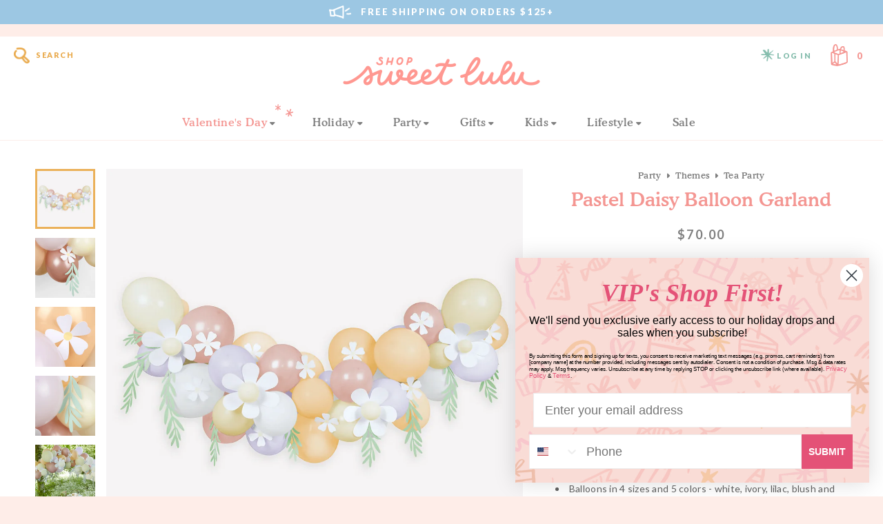

--- FILE ---
content_type: text/html; charset=utf-8
request_url: https://shopsweetlulu.com/en-ca/collections/tea-party/products/pastel-daisy-balloon-garland
body_size: 39010
content:
<!doctype html>
<html lang="en">
	<head>

		
		<!-- Google Tag Manager -->
		<script>
		window.dataLayer = window.dataLayer || [];
		</script>    
		<script>(function(w,d,s,l,i){w[l]=w[l]||[];w[l].push({'gtm.start':
		new Date().getTime(),event:'gtm.js'});var f=d.getElementsByTagName(s)[0],
		j=d.createElement(s),dl=l!='dataLayer'?'&l='+l:'';j.async=true;j.src=
		'https://www.googletagmanager.com/gtm.js?id='+i+dl;f.parentNode.insertBefore(j,f);
		})(window,document,'script','dataLayer','GTM-NKD997T');</script>
		<!-- End Google Tag Manager -->
		

		<meta charset="utf-8" />
		<meta name="description" content="This beautiful balloon garland is an extra-special way to decorate your celebration - and it&#39;s really simple to put together for wow-factor results. Ideal for a baby shower, summer party, wedding, anniversary or engagement. Balloon Garland Pack of 51 balloons Balloons in 4 sizes and 5 colors - white, ivory, lilac, blus" />
		<meta name="viewport" content="width=device-width, initial-scale=1.0" />

		<link rel="canonical" href="https://shopsweetlulu.com/en-ca/products/pastel-daisy-balloon-garland" />
		<link rel="shortcut icon" href="//shopsweetlulu.com/cdn/shop/t/94/assets/favicon.png?v=182241098486196562381685082015" type="image/png" />

		<title>Pastel Daisy Balloon Garland &ndash; Shop Sweet Lulu</title>

		<link href="//shopsweetlulu.com/cdn/shop/t/94/assets/styles.css?v=58174265397139881521696420311" rel="stylesheet" type="text/css" media="all" />


<link rel="preconnect" href="https://fonts.googleapis.com">
<link rel="preconnect" href="https://fonts.gstatic.com" crossorigin>
<link href="https://fonts.googleapis.com/css2?family=Lato:wght@400;700;900&amp;family=Libre+Baskerville:ital@1&amp;display=swap" rel="stylesheet" type="text/css" media="all" />


<link href="" rel="stylesheet" type="text/css" media="all" />


<script src="https://kit.fontawesome.com/126b65ba55.js" crossorigin="anonymous"></script>


<link href="https://fonts.googleapis.com/icon?family=Material+Icons" rel="stylesheet" type="text/css" media="all" />



	<link href="//shopsweetlulu.com/cdn/shop/t/94/assets/lightbox.min.css?v=92229958916687277151696420311" rel="stylesheet" type="text/css" media="all" />



		<script src="//ajax.googleapis.com/ajax/libs/jquery/1.9.1/jquery.min.js" type="text/javascript"></script>
		<script src="//shopsweetlulu.com/cdn/shop/t/94/assets/jquery.bxslider.min.js?v=43813546433208322651683944828" type="text/javascript"></script>
		
		

<meta property="og:site_name" content="Shop Sweet Lulu">
<meta property="og:url" content="https://shopsweetlulu.com/en-ca/products/pastel-daisy-balloon-garland">
<meta property="og:title" content="Pastel Daisy Balloon Garland">
<meta property="og:type" content="product">
<meta property="og:description" content="This beautiful balloon garland is an extra-special way to decorate your celebration - and it&#39;s really simple to put together for wow-factor results. Ideal for a baby shower, summer party, wedding, anniversary or engagement. Balloon Garland Pack of 51 balloons Balloons in 4 sizes and 5 colors - white, ivory, lilac, blus"><meta property="og:image" content="http://shopsweetlulu.com/cdn/shop/files/Shop-Sweet-Lulu-Pastel-Daisy-Balloon-Garland.png?v=1699245913">
  <meta property="og:image:secure_url" content="https://shopsweetlulu.com/cdn/shop/files/Shop-Sweet-Lulu-Pastel-Daisy-Balloon-Garland.png?v=1699245913">
  <meta property="og:image:width" content="1000">
  <meta property="og:image:height" content="1000"><meta property="og:price:amount" content="70.00">
  <meta property="og:price:currency" content="CAD"><meta name="twitter:card" content="summary_large_image">
<meta name="twitter:title" content="Pastel Daisy Balloon Garland">
<meta name="twitter:description" content="This beautiful balloon garland is an extra-special way to decorate your celebration - and it&#39;s really simple to put together for wow-factor results. Ideal for a baby shower, summer party, wedding, anniversary or engagement. Balloon Garland Pack of 51 balloons Balloons in 4 sizes and 5 colors - white, ivory, lilac, blus">


		<script>window.performance && window.performance.mark && window.performance.mark('shopify.content_for_header.start');</script><meta name="google-site-verification" content="3r1QXFEvXm8opI2OkFKAh-gLLJO9E3EB7WFZ75OOVyg">
<meta name="google-site-verification" content="3r1QXFEvXm8opI2OkFKAh-gLLJO9E3EB7WFZ75OOVyg">
<meta id="shopify-digital-wallet" name="shopify-digital-wallet" content="/6549053/digital_wallets/dialog">
<meta name="shopify-checkout-api-token" content="e4a4428aa024badc0d687eb544e9075c">
<meta id="in-context-paypal-metadata" data-shop-id="6549053" data-venmo-supported="false" data-environment="production" data-locale="en_US" data-paypal-v4="true" data-currency="CAD">
<link rel="alternate" hreflang="x-default" href="https://shopsweetlulu.com/products/pastel-daisy-balloon-garland">
<link rel="alternate" hreflang="en" href="https://shopsweetlulu.com/products/pastel-daisy-balloon-garland">
<link rel="alternate" hreflang="en-CA" href="https://shopsweetlulu.com/en-ca/products/pastel-daisy-balloon-garland">
<link rel="alternate" type="application/json+oembed" href="https://shopsweetlulu.com/en-ca/products/pastel-daisy-balloon-garland.oembed">
<script async="async" src="/checkouts/internal/preloads.js?locale=en-CA"></script>
<link rel="preconnect" href="https://shop.app" crossorigin="anonymous">
<script async="async" src="https://shop.app/checkouts/internal/preloads.js?locale=en-CA&shop_id=6549053" crossorigin="anonymous"></script>
<script id="apple-pay-shop-capabilities" type="application/json">{"shopId":6549053,"countryCode":"US","currencyCode":"CAD","merchantCapabilities":["supports3DS"],"merchantId":"gid:\/\/shopify\/Shop\/6549053","merchantName":"Shop Sweet Lulu","requiredBillingContactFields":["postalAddress","email","phone"],"requiredShippingContactFields":["postalAddress","email","phone"],"shippingType":"shipping","supportedNetworks":["visa","masterCard","amex","discover","elo","jcb"],"total":{"type":"pending","label":"Shop Sweet Lulu","amount":"1.00"},"shopifyPaymentsEnabled":true,"supportsSubscriptions":true}</script>
<script id="shopify-features" type="application/json">{"accessToken":"e4a4428aa024badc0d687eb544e9075c","betas":["rich-media-storefront-analytics"],"domain":"shopsweetlulu.com","predictiveSearch":true,"shopId":6549053,"locale":"en"}</script>
<script>var Shopify = Shopify || {};
Shopify.shop = "shop-sweet-lulu.myshopify.com";
Shopify.locale = "en";
Shopify.currency = {"active":"CAD","rate":"1.3961122"};
Shopify.country = "CA";
Shopify.theme = {"name":"Shop Sweet Lulu (June 2023)","id":121376800862,"schema_name":"Shop Sweet Lulu","schema_version":"June 2023","theme_store_id":null,"role":"main"};
Shopify.theme.handle = "null";
Shopify.theme.style = {"id":null,"handle":null};
Shopify.cdnHost = "shopsweetlulu.com/cdn";
Shopify.routes = Shopify.routes || {};
Shopify.routes.root = "/en-ca/";</script>
<script type="module">!function(o){(o.Shopify=o.Shopify||{}).modules=!0}(window);</script>
<script>!function(o){function n(){var o=[];function n(){o.push(Array.prototype.slice.apply(arguments))}return n.q=o,n}var t=o.Shopify=o.Shopify||{};t.loadFeatures=n(),t.autoloadFeatures=n()}(window);</script>
<script>
  window.ShopifyPay = window.ShopifyPay || {};
  window.ShopifyPay.apiHost = "shop.app\/pay";
  window.ShopifyPay.redirectState = null;
</script>
<script id="shop-js-analytics" type="application/json">{"pageType":"product"}</script>
<script defer="defer" async type="module" src="//shopsweetlulu.com/cdn/shopifycloud/shop-js/modules/v2/client.init-shop-cart-sync_BT-GjEfc.en.esm.js"></script>
<script defer="defer" async type="module" src="//shopsweetlulu.com/cdn/shopifycloud/shop-js/modules/v2/chunk.common_D58fp_Oc.esm.js"></script>
<script defer="defer" async type="module" src="//shopsweetlulu.com/cdn/shopifycloud/shop-js/modules/v2/chunk.modal_xMitdFEc.esm.js"></script>
<script type="module">
  await import("//shopsweetlulu.com/cdn/shopifycloud/shop-js/modules/v2/client.init-shop-cart-sync_BT-GjEfc.en.esm.js");
await import("//shopsweetlulu.com/cdn/shopifycloud/shop-js/modules/v2/chunk.common_D58fp_Oc.esm.js");
await import("//shopsweetlulu.com/cdn/shopifycloud/shop-js/modules/v2/chunk.modal_xMitdFEc.esm.js");

  window.Shopify.SignInWithShop?.initShopCartSync?.({"fedCMEnabled":true,"windoidEnabled":true});

</script>
<script>
  window.Shopify = window.Shopify || {};
  if (!window.Shopify.featureAssets) window.Shopify.featureAssets = {};
  window.Shopify.featureAssets['shop-js'] = {"shop-cart-sync":["modules/v2/client.shop-cart-sync_DZOKe7Ll.en.esm.js","modules/v2/chunk.common_D58fp_Oc.esm.js","modules/v2/chunk.modal_xMitdFEc.esm.js"],"init-fed-cm":["modules/v2/client.init-fed-cm_B6oLuCjv.en.esm.js","modules/v2/chunk.common_D58fp_Oc.esm.js","modules/v2/chunk.modal_xMitdFEc.esm.js"],"shop-cash-offers":["modules/v2/client.shop-cash-offers_D2sdYoxE.en.esm.js","modules/v2/chunk.common_D58fp_Oc.esm.js","modules/v2/chunk.modal_xMitdFEc.esm.js"],"shop-login-button":["modules/v2/client.shop-login-button_QeVjl5Y3.en.esm.js","modules/v2/chunk.common_D58fp_Oc.esm.js","modules/v2/chunk.modal_xMitdFEc.esm.js"],"pay-button":["modules/v2/client.pay-button_DXTOsIq6.en.esm.js","modules/v2/chunk.common_D58fp_Oc.esm.js","modules/v2/chunk.modal_xMitdFEc.esm.js"],"shop-button":["modules/v2/client.shop-button_DQZHx9pm.en.esm.js","modules/v2/chunk.common_D58fp_Oc.esm.js","modules/v2/chunk.modal_xMitdFEc.esm.js"],"avatar":["modules/v2/client.avatar_BTnouDA3.en.esm.js"],"init-windoid":["modules/v2/client.init-windoid_CR1B-cfM.en.esm.js","modules/v2/chunk.common_D58fp_Oc.esm.js","modules/v2/chunk.modal_xMitdFEc.esm.js"],"init-shop-for-new-customer-accounts":["modules/v2/client.init-shop-for-new-customer-accounts_C_vY_xzh.en.esm.js","modules/v2/client.shop-login-button_QeVjl5Y3.en.esm.js","modules/v2/chunk.common_D58fp_Oc.esm.js","modules/v2/chunk.modal_xMitdFEc.esm.js"],"init-shop-email-lookup-coordinator":["modules/v2/client.init-shop-email-lookup-coordinator_BI7n9ZSv.en.esm.js","modules/v2/chunk.common_D58fp_Oc.esm.js","modules/v2/chunk.modal_xMitdFEc.esm.js"],"init-shop-cart-sync":["modules/v2/client.init-shop-cart-sync_BT-GjEfc.en.esm.js","modules/v2/chunk.common_D58fp_Oc.esm.js","modules/v2/chunk.modal_xMitdFEc.esm.js"],"shop-toast-manager":["modules/v2/client.shop-toast-manager_DiYdP3xc.en.esm.js","modules/v2/chunk.common_D58fp_Oc.esm.js","modules/v2/chunk.modal_xMitdFEc.esm.js"],"init-customer-accounts":["modules/v2/client.init-customer-accounts_D9ZNqS-Q.en.esm.js","modules/v2/client.shop-login-button_QeVjl5Y3.en.esm.js","modules/v2/chunk.common_D58fp_Oc.esm.js","modules/v2/chunk.modal_xMitdFEc.esm.js"],"init-customer-accounts-sign-up":["modules/v2/client.init-customer-accounts-sign-up_iGw4briv.en.esm.js","modules/v2/client.shop-login-button_QeVjl5Y3.en.esm.js","modules/v2/chunk.common_D58fp_Oc.esm.js","modules/v2/chunk.modal_xMitdFEc.esm.js"],"shop-follow-button":["modules/v2/client.shop-follow-button_CqMgW2wH.en.esm.js","modules/v2/chunk.common_D58fp_Oc.esm.js","modules/v2/chunk.modal_xMitdFEc.esm.js"],"checkout-modal":["modules/v2/client.checkout-modal_xHeaAweL.en.esm.js","modules/v2/chunk.common_D58fp_Oc.esm.js","modules/v2/chunk.modal_xMitdFEc.esm.js"],"shop-login":["modules/v2/client.shop-login_D91U-Q7h.en.esm.js","modules/v2/chunk.common_D58fp_Oc.esm.js","modules/v2/chunk.modal_xMitdFEc.esm.js"],"lead-capture":["modules/v2/client.lead-capture_BJmE1dJe.en.esm.js","modules/v2/chunk.common_D58fp_Oc.esm.js","modules/v2/chunk.modal_xMitdFEc.esm.js"],"payment-terms":["modules/v2/client.payment-terms_Ci9AEqFq.en.esm.js","modules/v2/chunk.common_D58fp_Oc.esm.js","modules/v2/chunk.modal_xMitdFEc.esm.js"]};
</script>
<script>(function() {
  var isLoaded = false;
  function asyncLoad() {
    if (isLoaded) return;
    isLoaded = true;
    var urls = ["https:\/\/formbuilder.hulkapps.com\/skeletopapp.js?shop=shop-sweet-lulu.myshopify.com","\/\/shop-sweet-lulu.bookthatapp.com\/javascripts\/bta.js?shop=shop-sweet-lulu.myshopify.com","https:\/\/instafeed.nfcube.com\/cdn\/b164adef5a6c23942436264f3ba964fe.js?shop=shop-sweet-lulu.myshopify.com","https:\/\/live.bb.eight-cdn.com\/script.js?shop=shop-sweet-lulu.myshopify.com","https:\/\/cdn.hextom.com\/js\/freeshippingbar.js?shop=shop-sweet-lulu.myshopify.com","https:\/\/cdn.shipinsure.io\/shipinsure_shopify_6_1.min.js?shop_name=shop-sweet-lulu.myshopify.com\u0026shop=shop-sweet-lulu.myshopify.com","https:\/\/upsells.boldapps.net\/v2_ui\/js\/UpsellTracker.js?shop=shop-sweet-lulu.myshopify.com","https:\/\/upsells.boldapps.net\/v2_ui\/js\/upsell.js?shop=shop-sweet-lulu.myshopify.com"];
    for (var i = 0; i < urls.length; i++) {
      var s = document.createElement('script');
      s.type = 'text/javascript';
      s.async = true;
      s.src = urls[i];
      var x = document.getElementsByTagName('script')[0];
      x.parentNode.insertBefore(s, x);
    }
  };
  if(window.attachEvent) {
    window.attachEvent('onload', asyncLoad);
  } else {
    window.addEventListener('load', asyncLoad, false);
  }
})();</script>
<script id="__st">var __st={"a":6549053,"offset":-18000,"reqid":"1db53c5a-36cf-46b0-85c2-74af52df2daa-1769183611","pageurl":"shopsweetlulu.com\/en-ca\/collections\/tea-party\/products\/pastel-daisy-balloon-garland","u":"dec67df25556","p":"product","rtyp":"product","rid":6856563294302};</script>
<script>window.ShopifyPaypalV4VisibilityTracking = true;</script>
<script id="captcha-bootstrap">!function(){'use strict';const t='contact',e='account',n='new_comment',o=[[t,t],['blogs',n],['comments',n],[t,'customer']],c=[[e,'customer_login'],[e,'guest_login'],[e,'recover_customer_password'],[e,'create_customer']],r=t=>t.map((([t,e])=>`form[action*='/${t}']:not([data-nocaptcha='true']) input[name='form_type'][value='${e}']`)).join(','),a=t=>()=>t?[...document.querySelectorAll(t)].map((t=>t.form)):[];function s(){const t=[...o],e=r(t);return a(e)}const i='password',u='form_key',d=['recaptcha-v3-token','g-recaptcha-response','h-captcha-response',i],f=()=>{try{return window.sessionStorage}catch{return}},m='__shopify_v',_=t=>t.elements[u];function p(t,e,n=!1){try{const o=window.sessionStorage,c=JSON.parse(o.getItem(e)),{data:r}=function(t){const{data:e,action:n}=t;return t[m]||n?{data:e,action:n}:{data:t,action:n}}(c);for(const[e,n]of Object.entries(r))t.elements[e]&&(t.elements[e].value=n);n&&o.removeItem(e)}catch(o){console.error('form repopulation failed',{error:o})}}const l='form_type',E='cptcha';function T(t){t.dataset[E]=!0}const w=window,h=w.document,L='Shopify',v='ce_forms',y='captcha';let A=!1;((t,e)=>{const n=(g='f06e6c50-85a8-45c8-87d0-21a2b65856fe',I='https://cdn.shopify.com/shopifycloud/storefront-forms-hcaptcha/ce_storefront_forms_captcha_hcaptcha.v1.5.2.iife.js',D={infoText:'Protected by hCaptcha',privacyText:'Privacy',termsText:'Terms'},(t,e,n)=>{const o=w[L][v],c=o.bindForm;if(c)return c(t,g,e,D).then(n);var r;o.q.push([[t,g,e,D],n]),r=I,A||(h.body.append(Object.assign(h.createElement('script'),{id:'captcha-provider',async:!0,src:r})),A=!0)});var g,I,D;w[L]=w[L]||{},w[L][v]=w[L][v]||{},w[L][v].q=[],w[L][y]=w[L][y]||{},w[L][y].protect=function(t,e){n(t,void 0,e),T(t)},Object.freeze(w[L][y]),function(t,e,n,w,h,L){const[v,y,A,g]=function(t,e,n){const i=e?o:[],u=t?c:[],d=[...i,...u],f=r(d),m=r(i),_=r(d.filter((([t,e])=>n.includes(e))));return[a(f),a(m),a(_),s()]}(w,h,L),I=t=>{const e=t.target;return e instanceof HTMLFormElement?e:e&&e.form},D=t=>v().includes(t);t.addEventListener('submit',(t=>{const e=I(t);if(!e)return;const n=D(e)&&!e.dataset.hcaptchaBound&&!e.dataset.recaptchaBound,o=_(e),c=g().includes(e)&&(!o||!o.value);(n||c)&&t.preventDefault(),c&&!n&&(function(t){try{if(!f())return;!function(t){const e=f();if(!e)return;const n=_(t);if(!n)return;const o=n.value;o&&e.removeItem(o)}(t);const e=Array.from(Array(32),(()=>Math.random().toString(36)[2])).join('');!function(t,e){_(t)||t.append(Object.assign(document.createElement('input'),{type:'hidden',name:u})),t.elements[u].value=e}(t,e),function(t,e){const n=f();if(!n)return;const o=[...t.querySelectorAll(`input[type='${i}']`)].map((({name:t})=>t)),c=[...d,...o],r={};for(const[a,s]of new FormData(t).entries())c.includes(a)||(r[a]=s);n.setItem(e,JSON.stringify({[m]:1,action:t.action,data:r}))}(t,e)}catch(e){console.error('failed to persist form',e)}}(e),e.submit())}));const S=(t,e)=>{t&&!t.dataset[E]&&(n(t,e.some((e=>e===t))),T(t))};for(const o of['focusin','change'])t.addEventListener(o,(t=>{const e=I(t);D(e)&&S(e,y())}));const B=e.get('form_key'),M=e.get(l),P=B&&M;t.addEventListener('DOMContentLoaded',(()=>{const t=y();if(P)for(const e of t)e.elements[l].value===M&&p(e,B);[...new Set([...A(),...v().filter((t=>'true'===t.dataset.shopifyCaptcha))])].forEach((e=>S(e,t)))}))}(h,new URLSearchParams(w.location.search),n,t,e,['guest_login'])})(!0,!0)}();</script>
<script integrity="sha256-4kQ18oKyAcykRKYeNunJcIwy7WH5gtpwJnB7kiuLZ1E=" data-source-attribution="shopify.loadfeatures" defer="defer" src="//shopsweetlulu.com/cdn/shopifycloud/storefront/assets/storefront/load_feature-a0a9edcb.js" crossorigin="anonymous"></script>
<script crossorigin="anonymous" defer="defer" src="//shopsweetlulu.com/cdn/shopifycloud/storefront/assets/shopify_pay/storefront-65b4c6d7.js?v=20250812"></script>
<script data-source-attribution="shopify.dynamic_checkout.dynamic.init">var Shopify=Shopify||{};Shopify.PaymentButton=Shopify.PaymentButton||{isStorefrontPortableWallets:!0,init:function(){window.Shopify.PaymentButton.init=function(){};var t=document.createElement("script");t.src="https://shopsweetlulu.com/cdn/shopifycloud/portable-wallets/latest/portable-wallets.en.js",t.type="module",document.head.appendChild(t)}};
</script>
<script data-source-attribution="shopify.dynamic_checkout.buyer_consent">
  function portableWalletsHideBuyerConsent(e){var t=document.getElementById("shopify-buyer-consent"),n=document.getElementById("shopify-subscription-policy-button");t&&n&&(t.classList.add("hidden"),t.setAttribute("aria-hidden","true"),n.removeEventListener("click",e))}function portableWalletsShowBuyerConsent(e){var t=document.getElementById("shopify-buyer-consent"),n=document.getElementById("shopify-subscription-policy-button");t&&n&&(t.classList.remove("hidden"),t.removeAttribute("aria-hidden"),n.addEventListener("click",e))}window.Shopify?.PaymentButton&&(window.Shopify.PaymentButton.hideBuyerConsent=portableWalletsHideBuyerConsent,window.Shopify.PaymentButton.showBuyerConsent=portableWalletsShowBuyerConsent);
</script>
<script data-source-attribution="shopify.dynamic_checkout.cart.bootstrap">document.addEventListener("DOMContentLoaded",(function(){function t(){return document.querySelector("shopify-accelerated-checkout-cart, shopify-accelerated-checkout")}if(t())Shopify.PaymentButton.init();else{new MutationObserver((function(e,n){t()&&(Shopify.PaymentButton.init(),n.disconnect())})).observe(document.body,{childList:!0,subtree:!0})}}));
</script>
<link id="shopify-accelerated-checkout-styles" rel="stylesheet" media="screen" href="https://shopsweetlulu.com/cdn/shopifycloud/portable-wallets/latest/accelerated-checkout-backwards-compat.css" crossorigin="anonymous">
<style id="shopify-accelerated-checkout-cart">
        #shopify-buyer-consent {
  margin-top: 1em;
  display: inline-block;
  width: 100%;
}

#shopify-buyer-consent.hidden {
  display: none;
}

#shopify-subscription-policy-button {
  background: none;
  border: none;
  padding: 0;
  text-decoration: underline;
  font-size: inherit;
  cursor: pointer;
}

#shopify-subscription-policy-button::before {
  box-shadow: none;
}

      </style>

<script>window.performance && window.performance.mark && window.performance.mark('shopify.content_for_header.end');</script>
		
		
		
		
		

	<!-- BEGIN app block: shopify://apps/sc-easy-redirects/blocks/app/be3f8dbd-5d43-46b4-ba43-2d65046054c2 -->
    <!-- common for all pages -->
    
    
        
            <script src="https://cdn.shopify.com/extensions/264f3360-3201-4ab7-9087-2c63466c86a3/sc-easy-redirects-5/assets/esc-redirect-app.js" async></script>
        
    




<!-- END app block --><!-- BEGIN app block: shopify://apps/klaviyo-email-marketing-sms/blocks/klaviyo-onsite-embed/2632fe16-c075-4321-a88b-50b567f42507 -->












  <script async src="https://static.klaviyo.com/onsite/js/LxaERP/klaviyo.js?company_id=LxaERP"></script>
  <script>!function(){if(!window.klaviyo){window._klOnsite=window._klOnsite||[];try{window.klaviyo=new Proxy({},{get:function(n,i){return"push"===i?function(){var n;(n=window._klOnsite).push.apply(n,arguments)}:function(){for(var n=arguments.length,o=new Array(n),w=0;w<n;w++)o[w]=arguments[w];var t="function"==typeof o[o.length-1]?o.pop():void 0,e=new Promise((function(n){window._klOnsite.push([i].concat(o,[function(i){t&&t(i),n(i)}]))}));return e}}})}catch(n){window.klaviyo=window.klaviyo||[],window.klaviyo.push=function(){var n;(n=window._klOnsite).push.apply(n,arguments)}}}}();</script>

  
    <script id="viewed_product">
      if (item == null) {
        var _learnq = _learnq || [];

        var MetafieldReviews = null
        var MetafieldYotpoRating = null
        var MetafieldYotpoCount = null
        var MetafieldLooxRating = null
        var MetafieldLooxCount = null
        var okendoProduct = null
        var okendoProductReviewCount = null
        var okendoProductReviewAverageValue = null
        try {
          // The following fields are used for Customer Hub recently viewed in order to add reviews.
          // This information is not part of __kla_viewed. Instead, it is part of __kla_viewed_reviewed_items
          MetafieldReviews = {};
          MetafieldYotpoRating = null
          MetafieldYotpoCount = null
          MetafieldLooxRating = null
          MetafieldLooxCount = null

          okendoProduct = null
          // If the okendo metafield is not legacy, it will error, which then requires the new json formatted data
          if (okendoProduct && 'error' in okendoProduct) {
            okendoProduct = null
          }
          okendoProductReviewCount = okendoProduct ? okendoProduct.reviewCount : null
          okendoProductReviewAverageValue = okendoProduct ? okendoProduct.reviewAverageValue : null
        } catch (error) {
          console.error('Error in Klaviyo onsite reviews tracking:', error);
        }

        var item = {
          Name: "Pastel Daisy Balloon Garland",
          ProductID: 6856563294302,
          Categories: ["All Products","Baby Shower Party Supplies \u0026 Decorations","Ballerina","Bridal Shower Decorations \u0026 Favors","Easter Decor \u0026 Favors","Easter Tableware + Party Supplies","Floral","Meri Meri Party Supplies \u0026 Partyware","Party Themes","PFCM Sale","Spring Party + Tableware","Tea Party Theme"],
          ImageURL: "https://shopsweetlulu.com/cdn/shop/files/Shop-Sweet-Lulu-Pastel-Daisy-Balloon-Garland_grande.png?v=1699245913",
          URL: "https://shopsweetlulu.com/en-ca/products/pastel-daisy-balloon-garland",
          Brand: "Meri Meri",
          Price: "$70.00",
          Value: "70.00",
          CompareAtPrice: "$0.00"
        };
        _learnq.push(['track', 'Viewed Product', item]);
        _learnq.push(['trackViewedItem', {
          Title: item.Name,
          ItemId: item.ProductID,
          Categories: item.Categories,
          ImageUrl: item.ImageURL,
          Url: item.URL,
          Metadata: {
            Brand: item.Brand,
            Price: item.Price,
            Value: item.Value,
            CompareAtPrice: item.CompareAtPrice
          },
          metafields:{
            reviews: MetafieldReviews,
            yotpo:{
              rating: MetafieldYotpoRating,
              count: MetafieldYotpoCount,
            },
            loox:{
              rating: MetafieldLooxRating,
              count: MetafieldLooxCount,
            },
            okendo: {
              rating: okendoProductReviewAverageValue,
              count: okendoProductReviewCount,
            }
          }
        }]);
      }
    </script>
  




  <script>
    window.klaviyoReviewsProductDesignMode = false
  </script>



  <!-- BEGIN app snippet: customer-hub-data --><script>
  if (!window.customerHub) {
    window.customerHub = {};
  }
  window.customerHub.storefrontRoutes = {
    login: "/en-ca/account/login?return_url=%2F%23k-hub",
    register: "/en-ca/account/register?return_url=%2F%23k-hub",
    logout: "/en-ca/account/logout",
    profile: "/en-ca/account",
    addresses: "/en-ca/account/addresses",
  };
  
  window.customerHub.userId = null;
  
  window.customerHub.storeDomain = "shop-sweet-lulu.myshopify.com";

  
    window.customerHub.activeProduct = {
      name: "Pastel Daisy Balloon Garland",
      category: null,
      imageUrl: "https://shopsweetlulu.com/cdn/shop/files/Shop-Sweet-Lulu-Pastel-Daisy-Balloon-Garland_grande.png?v=1699245913",
      id: "6856563294302",
      link: "https://shopsweetlulu.com/en-ca/products/pastel-daisy-balloon-garland",
      variants: [
        
          {
            id: "40164866359390",
            
            imageUrl: null,
            
            price: "7000",
            currency: "USD",
            availableForSale: true,
            title: "Default Title",
          },
        
      ],
    };
    window.customerHub.activeProduct.variants.forEach((variant) => {
        
        variant.price = `${variant.price.slice(0, -2)}.${variant.price.slice(-2)}`;
    });
  

  
    window.customerHub.storeLocale = {
        currentLanguage: 'en',
        currentCountry: 'CA',
        availableLanguages: [
          
            {
              iso_code: 'en',
              endonym_name: 'English'
            }
          
        ],
        availableCountries: [
          
            {
              iso_code: 'AF',
              name: 'Afghanistan',
              currency_code: 'USD'
            },
          
            {
              iso_code: 'AX',
              name: 'Åland Islands',
              currency_code: 'USD'
            },
          
            {
              iso_code: 'AL',
              name: 'Albania',
              currency_code: 'USD'
            },
          
            {
              iso_code: 'DZ',
              name: 'Algeria',
              currency_code: 'USD'
            },
          
            {
              iso_code: 'AD',
              name: 'Andorra',
              currency_code: 'USD'
            },
          
            {
              iso_code: 'AO',
              name: 'Angola',
              currency_code: 'USD'
            },
          
            {
              iso_code: 'AI',
              name: 'Anguilla',
              currency_code: 'USD'
            },
          
            {
              iso_code: 'AG',
              name: 'Antigua &amp; Barbuda',
              currency_code: 'USD'
            },
          
            {
              iso_code: 'AR',
              name: 'Argentina',
              currency_code: 'USD'
            },
          
            {
              iso_code: 'AM',
              name: 'Armenia',
              currency_code: 'USD'
            },
          
            {
              iso_code: 'AW',
              name: 'Aruba',
              currency_code: 'USD'
            },
          
            {
              iso_code: 'AC',
              name: 'Ascension Island',
              currency_code: 'USD'
            },
          
            {
              iso_code: 'AU',
              name: 'Australia',
              currency_code: 'USD'
            },
          
            {
              iso_code: 'AT',
              name: 'Austria',
              currency_code: 'USD'
            },
          
            {
              iso_code: 'AZ',
              name: 'Azerbaijan',
              currency_code: 'USD'
            },
          
            {
              iso_code: 'BS',
              name: 'Bahamas',
              currency_code: 'USD'
            },
          
            {
              iso_code: 'BH',
              name: 'Bahrain',
              currency_code: 'USD'
            },
          
            {
              iso_code: 'BD',
              name: 'Bangladesh',
              currency_code: 'USD'
            },
          
            {
              iso_code: 'BB',
              name: 'Barbados',
              currency_code: 'USD'
            },
          
            {
              iso_code: 'BY',
              name: 'Belarus',
              currency_code: 'USD'
            },
          
            {
              iso_code: 'BE',
              name: 'Belgium',
              currency_code: 'USD'
            },
          
            {
              iso_code: 'BZ',
              name: 'Belize',
              currency_code: 'USD'
            },
          
            {
              iso_code: 'BJ',
              name: 'Benin',
              currency_code: 'USD'
            },
          
            {
              iso_code: 'BM',
              name: 'Bermuda',
              currency_code: 'USD'
            },
          
            {
              iso_code: 'BT',
              name: 'Bhutan',
              currency_code: 'USD'
            },
          
            {
              iso_code: 'BO',
              name: 'Bolivia',
              currency_code: 'USD'
            },
          
            {
              iso_code: 'BA',
              name: 'Bosnia &amp; Herzegovina',
              currency_code: 'USD'
            },
          
            {
              iso_code: 'BW',
              name: 'Botswana',
              currency_code: 'USD'
            },
          
            {
              iso_code: 'BR',
              name: 'Brazil',
              currency_code: 'USD'
            },
          
            {
              iso_code: 'IO',
              name: 'British Indian Ocean Territory',
              currency_code: 'USD'
            },
          
            {
              iso_code: 'VG',
              name: 'British Virgin Islands',
              currency_code: 'USD'
            },
          
            {
              iso_code: 'BN',
              name: 'Brunei',
              currency_code: 'USD'
            },
          
            {
              iso_code: 'BG',
              name: 'Bulgaria',
              currency_code: 'USD'
            },
          
            {
              iso_code: 'BF',
              name: 'Burkina Faso',
              currency_code: 'USD'
            },
          
            {
              iso_code: 'BI',
              name: 'Burundi',
              currency_code: 'USD'
            },
          
            {
              iso_code: 'KH',
              name: 'Cambodia',
              currency_code: 'USD'
            },
          
            {
              iso_code: 'CM',
              name: 'Cameroon',
              currency_code: 'USD'
            },
          
            {
              iso_code: 'CA',
              name: 'Canada',
              currency_code: 'CAD'
            },
          
            {
              iso_code: 'CV',
              name: 'Cape Verde',
              currency_code: 'USD'
            },
          
            {
              iso_code: 'BQ',
              name: 'Caribbean Netherlands',
              currency_code: 'USD'
            },
          
            {
              iso_code: 'KY',
              name: 'Cayman Islands',
              currency_code: 'USD'
            },
          
            {
              iso_code: 'CF',
              name: 'Central African Republic',
              currency_code: 'USD'
            },
          
            {
              iso_code: 'TD',
              name: 'Chad',
              currency_code: 'USD'
            },
          
            {
              iso_code: 'CL',
              name: 'Chile',
              currency_code: 'USD'
            },
          
            {
              iso_code: 'CN',
              name: 'China',
              currency_code: 'USD'
            },
          
            {
              iso_code: 'CX',
              name: 'Christmas Island',
              currency_code: 'USD'
            },
          
            {
              iso_code: 'CC',
              name: 'Cocos (Keeling) Islands',
              currency_code: 'USD'
            },
          
            {
              iso_code: 'CO',
              name: 'Colombia',
              currency_code: 'USD'
            },
          
            {
              iso_code: 'KM',
              name: 'Comoros',
              currency_code: 'USD'
            },
          
            {
              iso_code: 'CG',
              name: 'Congo - Brazzaville',
              currency_code: 'USD'
            },
          
            {
              iso_code: 'CD',
              name: 'Congo - Kinshasa',
              currency_code: 'USD'
            },
          
            {
              iso_code: 'CK',
              name: 'Cook Islands',
              currency_code: 'USD'
            },
          
            {
              iso_code: 'CR',
              name: 'Costa Rica',
              currency_code: 'USD'
            },
          
            {
              iso_code: 'CI',
              name: 'Côte d’Ivoire',
              currency_code: 'USD'
            },
          
            {
              iso_code: 'HR',
              name: 'Croatia',
              currency_code: 'USD'
            },
          
            {
              iso_code: 'CW',
              name: 'Curaçao',
              currency_code: 'USD'
            },
          
            {
              iso_code: 'CY',
              name: 'Cyprus',
              currency_code: 'USD'
            },
          
            {
              iso_code: 'CZ',
              name: 'Czechia',
              currency_code: 'USD'
            },
          
            {
              iso_code: 'DK',
              name: 'Denmark',
              currency_code: 'USD'
            },
          
            {
              iso_code: 'DJ',
              name: 'Djibouti',
              currency_code: 'USD'
            },
          
            {
              iso_code: 'DM',
              name: 'Dominica',
              currency_code: 'USD'
            },
          
            {
              iso_code: 'DO',
              name: 'Dominican Republic',
              currency_code: 'USD'
            },
          
            {
              iso_code: 'EC',
              name: 'Ecuador',
              currency_code: 'USD'
            },
          
            {
              iso_code: 'EG',
              name: 'Egypt',
              currency_code: 'USD'
            },
          
            {
              iso_code: 'SV',
              name: 'El Salvador',
              currency_code: 'USD'
            },
          
            {
              iso_code: 'GQ',
              name: 'Equatorial Guinea',
              currency_code: 'USD'
            },
          
            {
              iso_code: 'ER',
              name: 'Eritrea',
              currency_code: 'USD'
            },
          
            {
              iso_code: 'EE',
              name: 'Estonia',
              currency_code: 'USD'
            },
          
            {
              iso_code: 'SZ',
              name: 'Eswatini',
              currency_code: 'USD'
            },
          
            {
              iso_code: 'ET',
              name: 'Ethiopia',
              currency_code: 'USD'
            },
          
            {
              iso_code: 'FK',
              name: 'Falkland Islands',
              currency_code: 'USD'
            },
          
            {
              iso_code: 'FO',
              name: 'Faroe Islands',
              currency_code: 'USD'
            },
          
            {
              iso_code: 'FJ',
              name: 'Fiji',
              currency_code: 'USD'
            },
          
            {
              iso_code: 'FI',
              name: 'Finland',
              currency_code: 'USD'
            },
          
            {
              iso_code: 'FR',
              name: 'France',
              currency_code: 'USD'
            },
          
            {
              iso_code: 'GF',
              name: 'French Guiana',
              currency_code: 'USD'
            },
          
            {
              iso_code: 'PF',
              name: 'French Polynesia',
              currency_code: 'USD'
            },
          
            {
              iso_code: 'TF',
              name: 'French Southern Territories',
              currency_code: 'USD'
            },
          
            {
              iso_code: 'GA',
              name: 'Gabon',
              currency_code: 'USD'
            },
          
            {
              iso_code: 'GM',
              name: 'Gambia',
              currency_code: 'USD'
            },
          
            {
              iso_code: 'GE',
              name: 'Georgia',
              currency_code: 'USD'
            },
          
            {
              iso_code: 'DE',
              name: 'Germany',
              currency_code: 'USD'
            },
          
            {
              iso_code: 'GH',
              name: 'Ghana',
              currency_code: 'USD'
            },
          
            {
              iso_code: 'GI',
              name: 'Gibraltar',
              currency_code: 'USD'
            },
          
            {
              iso_code: 'GR',
              name: 'Greece',
              currency_code: 'USD'
            },
          
            {
              iso_code: 'GL',
              name: 'Greenland',
              currency_code: 'USD'
            },
          
            {
              iso_code: 'GD',
              name: 'Grenada',
              currency_code: 'USD'
            },
          
            {
              iso_code: 'GP',
              name: 'Guadeloupe',
              currency_code: 'USD'
            },
          
            {
              iso_code: 'GT',
              name: 'Guatemala',
              currency_code: 'USD'
            },
          
            {
              iso_code: 'GG',
              name: 'Guernsey',
              currency_code: 'USD'
            },
          
            {
              iso_code: 'GN',
              name: 'Guinea',
              currency_code: 'USD'
            },
          
            {
              iso_code: 'GW',
              name: 'Guinea-Bissau',
              currency_code: 'USD'
            },
          
            {
              iso_code: 'GY',
              name: 'Guyana',
              currency_code: 'USD'
            },
          
            {
              iso_code: 'HT',
              name: 'Haiti',
              currency_code: 'USD'
            },
          
            {
              iso_code: 'HN',
              name: 'Honduras',
              currency_code: 'USD'
            },
          
            {
              iso_code: 'HK',
              name: 'Hong Kong SAR',
              currency_code: 'USD'
            },
          
            {
              iso_code: 'HU',
              name: 'Hungary',
              currency_code: 'USD'
            },
          
            {
              iso_code: 'IS',
              name: 'Iceland',
              currency_code: 'USD'
            },
          
            {
              iso_code: 'IN',
              name: 'India',
              currency_code: 'USD'
            },
          
            {
              iso_code: 'ID',
              name: 'Indonesia',
              currency_code: 'USD'
            },
          
            {
              iso_code: 'IQ',
              name: 'Iraq',
              currency_code: 'USD'
            },
          
            {
              iso_code: 'IE',
              name: 'Ireland',
              currency_code: 'USD'
            },
          
            {
              iso_code: 'IM',
              name: 'Isle of Man',
              currency_code: 'USD'
            },
          
            {
              iso_code: 'IL',
              name: 'Israel',
              currency_code: 'USD'
            },
          
            {
              iso_code: 'IT',
              name: 'Italy',
              currency_code: 'USD'
            },
          
            {
              iso_code: 'JM',
              name: 'Jamaica',
              currency_code: 'USD'
            },
          
            {
              iso_code: 'JP',
              name: 'Japan',
              currency_code: 'USD'
            },
          
            {
              iso_code: 'JE',
              name: 'Jersey',
              currency_code: 'USD'
            },
          
            {
              iso_code: 'JO',
              name: 'Jordan',
              currency_code: 'USD'
            },
          
            {
              iso_code: 'KZ',
              name: 'Kazakhstan',
              currency_code: 'USD'
            },
          
            {
              iso_code: 'KE',
              name: 'Kenya',
              currency_code: 'USD'
            },
          
            {
              iso_code: 'KI',
              name: 'Kiribati',
              currency_code: 'USD'
            },
          
            {
              iso_code: 'XK',
              name: 'Kosovo',
              currency_code: 'USD'
            },
          
            {
              iso_code: 'KW',
              name: 'Kuwait',
              currency_code: 'USD'
            },
          
            {
              iso_code: 'KG',
              name: 'Kyrgyzstan',
              currency_code: 'USD'
            },
          
            {
              iso_code: 'LA',
              name: 'Laos',
              currency_code: 'USD'
            },
          
            {
              iso_code: 'LV',
              name: 'Latvia',
              currency_code: 'USD'
            },
          
            {
              iso_code: 'LB',
              name: 'Lebanon',
              currency_code: 'USD'
            },
          
            {
              iso_code: 'LS',
              name: 'Lesotho',
              currency_code: 'USD'
            },
          
            {
              iso_code: 'LR',
              name: 'Liberia',
              currency_code: 'USD'
            },
          
            {
              iso_code: 'LY',
              name: 'Libya',
              currency_code: 'USD'
            },
          
            {
              iso_code: 'LI',
              name: 'Liechtenstein',
              currency_code: 'USD'
            },
          
            {
              iso_code: 'LT',
              name: 'Lithuania',
              currency_code: 'USD'
            },
          
            {
              iso_code: 'LU',
              name: 'Luxembourg',
              currency_code: 'USD'
            },
          
            {
              iso_code: 'MO',
              name: 'Macao SAR',
              currency_code: 'USD'
            },
          
            {
              iso_code: 'MG',
              name: 'Madagascar',
              currency_code: 'USD'
            },
          
            {
              iso_code: 'MW',
              name: 'Malawi',
              currency_code: 'USD'
            },
          
            {
              iso_code: 'MY',
              name: 'Malaysia',
              currency_code: 'USD'
            },
          
            {
              iso_code: 'MV',
              name: 'Maldives',
              currency_code: 'USD'
            },
          
            {
              iso_code: 'ML',
              name: 'Mali',
              currency_code: 'USD'
            },
          
            {
              iso_code: 'MT',
              name: 'Malta',
              currency_code: 'USD'
            },
          
            {
              iso_code: 'MQ',
              name: 'Martinique',
              currency_code: 'USD'
            },
          
            {
              iso_code: 'MR',
              name: 'Mauritania',
              currency_code: 'USD'
            },
          
            {
              iso_code: 'MU',
              name: 'Mauritius',
              currency_code: 'USD'
            },
          
            {
              iso_code: 'YT',
              name: 'Mayotte',
              currency_code: 'USD'
            },
          
            {
              iso_code: 'MX',
              name: 'Mexico',
              currency_code: 'USD'
            },
          
            {
              iso_code: 'MD',
              name: 'Moldova',
              currency_code: 'USD'
            },
          
            {
              iso_code: 'MC',
              name: 'Monaco',
              currency_code: 'USD'
            },
          
            {
              iso_code: 'MN',
              name: 'Mongolia',
              currency_code: 'USD'
            },
          
            {
              iso_code: 'ME',
              name: 'Montenegro',
              currency_code: 'USD'
            },
          
            {
              iso_code: 'MS',
              name: 'Montserrat',
              currency_code: 'USD'
            },
          
            {
              iso_code: 'MA',
              name: 'Morocco',
              currency_code: 'USD'
            },
          
            {
              iso_code: 'MZ',
              name: 'Mozambique',
              currency_code: 'USD'
            },
          
            {
              iso_code: 'MM',
              name: 'Myanmar (Burma)',
              currency_code: 'USD'
            },
          
            {
              iso_code: 'NA',
              name: 'Namibia',
              currency_code: 'USD'
            },
          
            {
              iso_code: 'NR',
              name: 'Nauru',
              currency_code: 'USD'
            },
          
            {
              iso_code: 'NP',
              name: 'Nepal',
              currency_code: 'USD'
            },
          
            {
              iso_code: 'NL',
              name: 'Netherlands',
              currency_code: 'USD'
            },
          
            {
              iso_code: 'NC',
              name: 'New Caledonia',
              currency_code: 'USD'
            },
          
            {
              iso_code: 'NZ',
              name: 'New Zealand',
              currency_code: 'USD'
            },
          
            {
              iso_code: 'NI',
              name: 'Nicaragua',
              currency_code: 'USD'
            },
          
            {
              iso_code: 'NE',
              name: 'Niger',
              currency_code: 'USD'
            },
          
            {
              iso_code: 'NG',
              name: 'Nigeria',
              currency_code: 'USD'
            },
          
            {
              iso_code: 'NU',
              name: 'Niue',
              currency_code: 'USD'
            },
          
            {
              iso_code: 'NF',
              name: 'Norfolk Island',
              currency_code: 'USD'
            },
          
            {
              iso_code: 'MK',
              name: 'North Macedonia',
              currency_code: 'USD'
            },
          
            {
              iso_code: 'NO',
              name: 'Norway',
              currency_code: 'USD'
            },
          
            {
              iso_code: 'OM',
              name: 'Oman',
              currency_code: 'USD'
            },
          
            {
              iso_code: 'PK',
              name: 'Pakistan',
              currency_code: 'USD'
            },
          
            {
              iso_code: 'PS',
              name: 'Palestinian Territories',
              currency_code: 'USD'
            },
          
            {
              iso_code: 'PA',
              name: 'Panama',
              currency_code: 'USD'
            },
          
            {
              iso_code: 'PG',
              name: 'Papua New Guinea',
              currency_code: 'USD'
            },
          
            {
              iso_code: 'PY',
              name: 'Paraguay',
              currency_code: 'USD'
            },
          
            {
              iso_code: 'PE',
              name: 'Peru',
              currency_code: 'USD'
            },
          
            {
              iso_code: 'PH',
              name: 'Philippines',
              currency_code: 'USD'
            },
          
            {
              iso_code: 'PN',
              name: 'Pitcairn Islands',
              currency_code: 'USD'
            },
          
            {
              iso_code: 'PL',
              name: 'Poland',
              currency_code: 'USD'
            },
          
            {
              iso_code: 'PT',
              name: 'Portugal',
              currency_code: 'USD'
            },
          
            {
              iso_code: 'QA',
              name: 'Qatar',
              currency_code: 'USD'
            },
          
            {
              iso_code: 'RE',
              name: 'Réunion',
              currency_code: 'USD'
            },
          
            {
              iso_code: 'RO',
              name: 'Romania',
              currency_code: 'USD'
            },
          
            {
              iso_code: 'RU',
              name: 'Russia',
              currency_code: 'USD'
            },
          
            {
              iso_code: 'RW',
              name: 'Rwanda',
              currency_code: 'USD'
            },
          
            {
              iso_code: 'WS',
              name: 'Samoa',
              currency_code: 'USD'
            },
          
            {
              iso_code: 'SM',
              name: 'San Marino',
              currency_code: 'USD'
            },
          
            {
              iso_code: 'ST',
              name: 'São Tomé &amp; Príncipe',
              currency_code: 'USD'
            },
          
            {
              iso_code: 'SA',
              name: 'Saudi Arabia',
              currency_code: 'USD'
            },
          
            {
              iso_code: 'SN',
              name: 'Senegal',
              currency_code: 'USD'
            },
          
            {
              iso_code: 'RS',
              name: 'Serbia',
              currency_code: 'USD'
            },
          
            {
              iso_code: 'SC',
              name: 'Seychelles',
              currency_code: 'USD'
            },
          
            {
              iso_code: 'SL',
              name: 'Sierra Leone',
              currency_code: 'USD'
            },
          
            {
              iso_code: 'SG',
              name: 'Singapore',
              currency_code: 'USD'
            },
          
            {
              iso_code: 'SX',
              name: 'Sint Maarten',
              currency_code: 'USD'
            },
          
            {
              iso_code: 'SK',
              name: 'Slovakia',
              currency_code: 'USD'
            },
          
            {
              iso_code: 'SI',
              name: 'Slovenia',
              currency_code: 'USD'
            },
          
            {
              iso_code: 'SB',
              name: 'Solomon Islands',
              currency_code: 'USD'
            },
          
            {
              iso_code: 'SO',
              name: 'Somalia',
              currency_code: 'USD'
            },
          
            {
              iso_code: 'ZA',
              name: 'South Africa',
              currency_code: 'USD'
            },
          
            {
              iso_code: 'GS',
              name: 'South Georgia &amp; South Sandwich Islands',
              currency_code: 'USD'
            },
          
            {
              iso_code: 'KR',
              name: 'South Korea',
              currency_code: 'USD'
            },
          
            {
              iso_code: 'SS',
              name: 'South Sudan',
              currency_code: 'USD'
            },
          
            {
              iso_code: 'ES',
              name: 'Spain',
              currency_code: 'USD'
            },
          
            {
              iso_code: 'LK',
              name: 'Sri Lanka',
              currency_code: 'USD'
            },
          
            {
              iso_code: 'BL',
              name: 'St. Barthélemy',
              currency_code: 'USD'
            },
          
            {
              iso_code: 'SH',
              name: 'St. Helena',
              currency_code: 'USD'
            },
          
            {
              iso_code: 'KN',
              name: 'St. Kitts &amp; Nevis',
              currency_code: 'USD'
            },
          
            {
              iso_code: 'LC',
              name: 'St. Lucia',
              currency_code: 'USD'
            },
          
            {
              iso_code: 'MF',
              name: 'St. Martin',
              currency_code: 'USD'
            },
          
            {
              iso_code: 'PM',
              name: 'St. Pierre &amp; Miquelon',
              currency_code: 'USD'
            },
          
            {
              iso_code: 'VC',
              name: 'St. Vincent &amp; Grenadines',
              currency_code: 'USD'
            },
          
            {
              iso_code: 'SD',
              name: 'Sudan',
              currency_code: 'USD'
            },
          
            {
              iso_code: 'SR',
              name: 'Suriname',
              currency_code: 'USD'
            },
          
            {
              iso_code: 'SJ',
              name: 'Svalbard &amp; Jan Mayen',
              currency_code: 'USD'
            },
          
            {
              iso_code: 'SE',
              name: 'Sweden',
              currency_code: 'USD'
            },
          
            {
              iso_code: 'CH',
              name: 'Switzerland',
              currency_code: 'USD'
            },
          
            {
              iso_code: 'TW',
              name: 'Taiwan',
              currency_code: 'USD'
            },
          
            {
              iso_code: 'TJ',
              name: 'Tajikistan',
              currency_code: 'USD'
            },
          
            {
              iso_code: 'TZ',
              name: 'Tanzania',
              currency_code: 'USD'
            },
          
            {
              iso_code: 'TH',
              name: 'Thailand',
              currency_code: 'USD'
            },
          
            {
              iso_code: 'TL',
              name: 'Timor-Leste',
              currency_code: 'USD'
            },
          
            {
              iso_code: 'TG',
              name: 'Togo',
              currency_code: 'USD'
            },
          
            {
              iso_code: 'TK',
              name: 'Tokelau',
              currency_code: 'USD'
            },
          
            {
              iso_code: 'TO',
              name: 'Tonga',
              currency_code: 'USD'
            },
          
            {
              iso_code: 'TT',
              name: 'Trinidad &amp; Tobago',
              currency_code: 'USD'
            },
          
            {
              iso_code: 'TA',
              name: 'Tristan da Cunha',
              currency_code: 'USD'
            },
          
            {
              iso_code: 'TN',
              name: 'Tunisia',
              currency_code: 'USD'
            },
          
            {
              iso_code: 'TR',
              name: 'Türkiye',
              currency_code: 'USD'
            },
          
            {
              iso_code: 'TM',
              name: 'Turkmenistan',
              currency_code: 'USD'
            },
          
            {
              iso_code: 'TC',
              name: 'Turks &amp; Caicos Islands',
              currency_code: 'USD'
            },
          
            {
              iso_code: 'TV',
              name: 'Tuvalu',
              currency_code: 'USD'
            },
          
            {
              iso_code: 'UM',
              name: 'U.S. Outlying Islands',
              currency_code: 'USD'
            },
          
            {
              iso_code: 'UG',
              name: 'Uganda',
              currency_code: 'USD'
            },
          
            {
              iso_code: 'UA',
              name: 'Ukraine',
              currency_code: 'USD'
            },
          
            {
              iso_code: 'AE',
              name: 'United Arab Emirates',
              currency_code: 'USD'
            },
          
            {
              iso_code: 'GB',
              name: 'United Kingdom',
              currency_code: 'USD'
            },
          
            {
              iso_code: 'US',
              name: 'United States',
              currency_code: 'USD'
            },
          
            {
              iso_code: 'UY',
              name: 'Uruguay',
              currency_code: 'USD'
            },
          
            {
              iso_code: 'UZ',
              name: 'Uzbekistan',
              currency_code: 'USD'
            },
          
            {
              iso_code: 'VU',
              name: 'Vanuatu',
              currency_code: 'USD'
            },
          
            {
              iso_code: 'VA',
              name: 'Vatican City',
              currency_code: 'USD'
            },
          
            {
              iso_code: 'VE',
              name: 'Venezuela',
              currency_code: 'USD'
            },
          
            {
              iso_code: 'VN',
              name: 'Vietnam',
              currency_code: 'USD'
            },
          
            {
              iso_code: 'WF',
              name: 'Wallis &amp; Futuna',
              currency_code: 'USD'
            },
          
            {
              iso_code: 'EH',
              name: 'Western Sahara',
              currency_code: 'USD'
            },
          
            {
              iso_code: 'YE',
              name: 'Yemen',
              currency_code: 'USD'
            },
          
            {
              iso_code: 'ZM',
              name: 'Zambia',
              currency_code: 'USD'
            },
          
            {
              iso_code: 'ZW',
              name: 'Zimbabwe',
              currency_code: 'USD'
            }
          
        ]
    };
  
</script>
<!-- END app snippet -->





<!-- END app block --><!-- BEGIN app block: shopify://apps/eg-auto-add-to-cart/blocks/app-embed/0f7d4f74-1e89-4820-aec4-6564d7e535d2 -->










  
    <script
      async
      type="text/javascript"
      src="https://cdn.506.io/eg/script.js?shop=shop-sweet-lulu.myshopify.com&v=7"
    ></script>
  



  <meta id="easygift-shop" itemid="c2hvcF8kXzE3NjkxODM2MTM=" content="{&quot;isInstalled&quot;:true,&quot;installedOn&quot;:&quot;2023-07-19T05:46:06.374Z&quot;,&quot;appVersion&quot;:&quot;3.0&quot;,&quot;subscriptionName&quot;:&quot;Unlimited&quot;,&quot;cartAnalytics&quot;:true,&quot;freeTrialEndsOn&quot;:null,&quot;settings&quot;:{&quot;reminderBannerStyle&quot;:{&quot;position&quot;:{&quot;horizontal&quot;:&quot;right&quot;,&quot;vertical&quot;:&quot;bottom&quot;},&quot;imageUrl&quot;:null,&quot;closingMode&quot;:&quot;doNotAutoClose&quot;,&quot;cssStyles&quot;:&quot;&quot;,&quot;displayAfter&quot;:5,&quot;headerText&quot;:&quot;&quot;,&quot;primaryColor&quot;:&quot;#000000&quot;,&quot;reshowBannerAfter&quot;:&quot;everyNewSession&quot;,&quot;selfcloseAfter&quot;:5,&quot;showImage&quot;:false,&quot;subHeaderText&quot;:&quot;&quot;},&quot;addedItemIdentifier&quot;:&quot;_Gifted&quot;,&quot;ignoreOtherAppLineItems&quot;:null,&quot;customVariantsInfoLifetimeMins&quot;:1440,&quot;redirectPath&quot;:null,&quot;ignoreNonStandardCartRequests&quot;:false,&quot;bannerStyle&quot;:{&quot;position&quot;:{&quot;horizontal&quot;:&quot;right&quot;,&quot;vertical&quot;:&quot;bottom&quot;},&quot;cssStyles&quot;:null,&quot;primaryColor&quot;:&quot;#000000&quot;},&quot;themePresetId&quot;:&quot;0&quot;,&quot;notificationStyle&quot;:{&quot;position&quot;:{&quot;horizontal&quot;:&quot;right&quot;,&quot;vertical&quot;:&quot;bottom&quot;},&quot;primaryColor&quot;:&quot;#F7A198&quot;,&quot;duration&quot;:&quot;3.0&quot;,&quot;cssStyles&quot;:&quot;#aca-notifications-wrapper {\n  display: block;\n  right: 0;\n  bottom: 0;\n  position: fixed;\n  z-index: 99999999;\n  max-height: 100%;\n  overflow: auto;\n}\n.aca-notification-container {\n  display: flex;\n  flex-direction: row;\n  text-align: left;\n  font-size: 16px;\n  margin: 12px;\n  padding: 8px;\n  background-color: #FFFFFF;\n  width: fit-content;\n  box-shadow: rgb(170 170 170) 0px 0px 5px;\n  border-radius: 8px;\n  opacity: 0;\n  transition: opacity 0.4s ease-in-out;\n}\n.aca-notification-container .aca-notification-image {\n  display: flex;\n  align-items: center;\n  justify-content: center;\n  min-height: 60px;\n  min-width: 60px;\n  height: 60px;\n  width: 60px;\n  background-color: #FFFFFF;\n  margin: 8px;\n}\n.aca-notification-image img {\n  display: block;\n  max-width: 100%;\n  max-height: 100%;\n  width: auto;\n  height: auto;\n  border-radius: 6px;\n  box-shadow: rgba(99, 115, 129, 0.29) 0px 0px 4px 1px;\n}\n.aca-notification-container .aca-notification-text {\n  flex-grow: 1;\n  margin: 8px;\n  max-width: 260px;\n}\n.aca-notification-heading {\n  font-size: 24px;\n  margin: 0 0 0.3em 0;\n  line-height: normal;\n  word-break: break-word;\n  line-height: 1.2;\n  max-height: 3.6em;\n  overflow: hidden;\n  color: #F7A198;\n}\n.aca-notification-subheading {\n  font-size: 18px;\n  margin: 0;\n  line-height: normal;\n  word-break: break-word;\n  line-height: 1.4;\n  max-height: 5.6em;\n  overflow: hidden;\n  color: #F7A198;\n}\n@media screen and (max-width: 450px) {\n  #aca-notifications-wrapper {\n    left: 0;\n    right: 0;\n  }\n  .aca-notification-container {\n    width: auto;\n  }\n.aca-notification-container .aca-notification-text {\n    max-width: none;\n  }\n}&quot;,&quot;hasCustomizations&quot;:false},&quot;fetchCartData&quot;:false,&quot;useLocalStorage&quot;:{&quot;enabled&quot;:false,&quot;expiryMinutes&quot;:null},&quot;popupStyle&quot;:{&quot;primaryColor&quot;:&quot;#F7A198&quot;,&quot;secondaryColor&quot;:&quot;#F7A198&quot;,&quot;cssStyles&quot;:&quot;#aca-modal {\n  position: fixed;\n  left: 0;\n  top: 0;\n  width: 100%;\n  height: 100%;\n  background: rgba(0, 0, 0, 0.5);\n  z-index: 99999999;\n  overflow-x: hidden;\n  overflow-y: auto;\n  display: block;\n}\n#aca-modal-wrapper {\n  display: flex;\n  align-items: center;\n  width: 80%;\n  height: auto;\n  max-width: 1000px;\n  min-height: calc(100% - 60px);\n  margin: 30px auto;\n}\n#aca-modal-container {\n  position: relative;\n  display: flex;\n  flex-direction: column;\n  align-items: center;\n  justify-content: center;\n  box-shadow: 0 0 1.5rem rgba(17, 17, 17, 0.7);\n  width: 100%;\n  padding: 20px;\n  background-color: #FFFFFF;\n}\n#aca-close-icon-container {\n  position: absolute;\n  top: 12px;\n  right: 12px;\n  width: 25px;\n  display: none;\n}\n#aca-close-icon {\n  stroke: #333333;\n}\n#aca-modal-custom-image-container {\n  background-color: #FFFFFF;\n  margin: 0.5em 0;\n}\n#aca-modal-custom-image-container img {\n  display: block;\n  min-width: 60px;\n  min-height: 60px;\n  max-width: 200px;\n  max-height: 200px;\n  width: auto;\n  height: auto;\n}\n#aca-modal-headline {\n  text-align: center;\n  text-transform: none;\n  letter-spacing: normal;\n  margin: 0.5em 0;\n  font-size: 30px;\n  color: #F7A198;\n}\n#aca-modal-subheadline {\n  text-align: center;\n  font-weight: normal;\n  margin: 0 0 0.5em 0;\n  font-size: 20px;\n  color: #F7A198;\n}\n#aca-products-container {\n  display: flex;\n  align-items: flex-start;\n  justify-content: center;\n  flex-wrap: wrap;\n  width: 85%;\n}\n#aca-products-container .aca-product {\n  text-align: center;\n  margin: 30px;\n  width: 200px;\n}\n.aca-product-image {\n  display: flex;\n  align-items: center;\n  justify-content: center;\n  width: 100%;\n  height: 200px;\n  background-color: #FFFFFF;\n  margin-bottom: 1em;\n}\n.aca-product-image img {\n  display: block;\n  max-width: 100%;\n  max-height: 100%;\n  width: auto;\n  height: auto;\n}\n.aca-product-name, .aca-subscription-name {\n  color: #333333;\n  line-height: inherit;\n  word-break: break-word;\n  font-size: 16px;\n}\n.aca-product-variant-name {\n  margin-top: 1em;\n  color: #333333;\n  line-height: inherit;\n  word-break: break-word;\n  font-size: 16px;\n}\n.aca-product-price {\n  color: #333333;\n  line-height: inherit;\n  font-size: 16px;\n}\n.aca-subscription-label {\n  color: #333333;\n  line-height: inherit;\n  word-break: break-word;\n  font-weight: 600;\n  font-size: 16px;\n}\n.aca-product-dropdown {\n  position: relative;\n  display: flex;\n  align-items: center;\n  cursor: pointer;\n  width: 100%;\n  height: 42px;\n  background-color: #FFFFFF;\n  line-height: inherit;\n  margin-bottom: 1em;\n}\n.aca-product-dropdown .dropdown-icon {\n  position: absolute;\n  right: 8px;\n  height: 12px;\n  width: 12px;\n  fill: #E1E3E4;\n}\n.aca-product-dropdown select::before,\n.aca-product-dropdown select::after {\n  box-sizing: border-box;\n}\nselect.aca-product-dropdown::-ms-expand {\n  display: none;\n}\n.aca-product-dropdown select {\n  box-sizing: border-box;\n  background-color: transparent;\n  border: none;\n  margin: 0;\n  cursor: inherit;\n  line-height: inherit;\n  outline: none;\n  -moz-appearance: none;\n  -webkit-appearance: none;\n  appearance: none;\n  background-image: none;\n  border-top-left-radius: 0;\n  border-top-right-radius: 0;\n  border-bottom-right-radius: 0;\n  border-bottom-left-radius: 0;\n  z-index: 1;\n  width: 100%;\n  height: 100%;\n  cursor: pointer;\n  border: 1px solid #E1E3E4;\n  border-radius: 2px;\n  color: #333333;\n  padding: 0 30px 0 10px;\n  font-size: 15px;\n}\n.aca-product-button {\n  border: none;\n  cursor: pointer;\n  width: 100%;\n  min-height: 42px;\n  word-break: break-word;\n  padding: 8px 14px;\n  background-color: #F7A198;\n  text-transform: uppercase;\n  line-height: inherit;\n  border: 1px solid transparent;\n  border-radius: 2px;\n  font-size: 14px;\n  color: #FFFFFF;\n  font-weight: bold;\n  letter-spacing: 1.039px;\n}\n.aca-product-button.aca-product-out-of-stock-button {\n  cursor: default;\n  border: 1px solid #F7A198;\n  background-color: #FFFFFF;\n  color: #F7A198;\n}\n.aca-button-loader {\n  display: block;\n  border: 3px solid transparent;\n  border-radius: 50%;\n  border-top: 3px solid #FFFFFF;\n  width: 20px;\n  height: 20px;\n  background: transparent;\n  margin: 0 auto;\n  -webkit-animation: aca-loader 0.5s linear infinite;\n  animation: aca-loader 0.5s linear infinite;\n}\n@-webkit-keyframes aca-loader {\n  0% {\n    -webkit-transform: rotate(0deg);\n  }\n  100% {\n    -webkit-transform: rotate(360deg);\n  }\n}\n@keyframes aca-loader {\n  0% {\n    transform: rotate(0deg);\n  }\n  100% {\n    transform: rotate(360deg);\n  }\n}\n.aca-button-tick {\n  display: block;\n  transform: rotate(45deg);\n  -webkit-transform: rotate(45deg);\n  height: 19px;\n  width: 9px;\n  margin: 0 auto;\n  border-bottom: 3px solid #FFFFFF;\n  border-right: 3px solid #FFFFFF;\n}\n.aca-button-cross \u003e svg {\n  width: 22px;\n  margin-bottom: -6px;\n}\n.aca-button-cross .button-cross-icon {\n  stroke: #FFFFFF;\n}\n#aca-bottom-close {\n  cursor: pointer;\n  text-align: center;\n  word-break: break-word;\n  color: #F7A198;\n  font-size: 16px;\n}\n@media screen and (min-width: 951px) and (max-width: 1200px) {\n   #aca-products-container {\n    width: 95%;\n    padding: 20px 0;\n  }\n  #aca-products-container .aca-product {\n    margin: 20px 3%;\n    padding: 0;\n  }\n}\n@media screen and (min-width: 951px) and (max-width: 1024px) {\n  #aca-products-container .aca-product {\n    margin: 20px 2%;\n  }\n}\n@media screen and (max-width: 950px) {\n  #aca-products-container {\n    width: 95%;\n    padding: 0;\n  }\n  #aca-products-container .aca-product {\n    width: 45%;\n    max-width: 200px;\n    margin: 2.5%;\n  }\n}\n@media screen and (min-width: 602px) and (max-width: 950px) {\n  #aca-products-container .aca-product {\n    margin: 4%;\n  }\n}\n@media screen and (max-width: 767px) {\n  #aca-modal-wrapper {\n    width: 90%;\n  }\n}\n@media screen and (max-width: 576px) {\n  #aca-modal-container {\n    padding: 23px 0 0;\n  }\n  #aca-close-icon-container {\n    display: block;\n  }\n  #aca-bottom-close {\n    margin: 10px;\n    font-size: 14px;\n  }\n  #aca-modal-headline {\n    margin: 10px 5%;\n    font-size: 20px;\n  }\n  #aca-modal-subheadline {\n    margin: 0 0 5px 0;\n    font-size: 16px;\n  }\n  .aca-product-image {\n    height: 100px;\n    margin: 0;\n  }\n  .aca-product-name, .aca-subscription-name, .aca-product-variant-name {\n    font-size: 12px;\n    margin: 5px 0;\n  }\n  .aca-product-dropdown select, .aca-product-button, .aca-subscription-label {\n    font-size: 12px;\n  }\n  .aca-product-dropdown {\n    height: 30px;\n    margin-bottom: 7px;\n  }\n  .aca-product-button {\n    min-height: 30px;\n    padding: 4px;\n    margin-bottom: 7px;\n  }\n  .aca-button-loader {\n    border: 2px solid transparent;\n    border-top: 2px solid #FFFFFF;\n    width: 12px;\n    height: 12px;\n  }\n  .aca-button-tick {\n    height: 12px;\n    width: 6px;\n    border-bottom: 2px solid #FFFFFF;\n    border-right: 2px solid #FFFFFF;\n  }\n  .aca-button-cross \u003e svg {\n    width: 15px;\n    margin-bottom: -4px;\n  }\n  .aca-button-cross .button-cross-icon {\n    stroke: #FFFFFF;\n  }\n}&quot;,&quot;hasCustomizations&quot;:false,&quot;addButtonText&quot;:&quot;ADD TO CART&quot;,&quot;dismissButtonText&quot;:&quot;Close&quot;,&quot;outOfStockButtonText&quot;:&quot;Out of Stock&quot;,&quot;imageUrl&quot;:null,&quot;showProductLink&quot;:false,&quot;subscriptionLabel&quot;:&quot;Subscription Plan&quot;},&quot;refreshAfterBannerClick&quot;:false,&quot;disableReapplyRules&quot;:false,&quot;disableReloadOnFailedAddition&quot;:false,&quot;autoReloadCartPage&quot;:false,&quot;ajaxRedirectPath&quot;:null,&quot;allowSimultaneousRequests&quot;:false,&quot;applyRulesOnCheckout&quot;:false,&quot;enableCartCtrlOverrides&quot;:true,&quot;scriptSettings&quot;:{&quot;branding&quot;:{&quot;show&quot;:false,&quot;removalRequestSent&quot;:null},&quot;productPageRedirection&quot;:{&quot;enabled&quot;:false,&quot;products&quot;:[],&quot;redirectionURL&quot;:&quot;\/&quot;},&quot;debugging&quot;:{&quot;enabled&quot;:false,&quot;enabledOn&quot;:null,&quot;stringifyObj&quot;:false},&quot;customCSS&quot;:null,&quot;delayUpdates&quot;:2000,&quot;decodePayload&quot;:false,&quot;hideAlertsOnFrontend&quot;:false,&quot;removeEGPropertyFromSplitActionLineItems&quot;:false,&quot;fetchProductInfoFromSavedDomain&quot;:false,&quot;enableBuyNowInterceptions&quot;:false,&quot;removeProductsAddedFromExpiredRules&quot;:false,&quot;useFinalPrice&quot;:false,&quot;hideGiftedPropertyText&quot;:false,&quot;fetchCartDataBeforeRequest&quot;:false}},&quot;translations&quot;:null,&quot;defaultLocale&quot;:&quot;en&quot;,&quot;shopDomain&quot;:&quot;shopsweetlulu.com&quot;}">


<script defer>
  (async function() {
    try {

      const blockVersion = "v3"
      if (blockVersion != "v3") {
        return
      }

      let metaErrorFlag = false;
      if (metaErrorFlag) {
        return
      }

      // Parse metafields as JSON
      const metafields = {};

      // Process metafields in JavaScript
      let savedRulesArray = [];
      for (const [key, value] of Object.entries(metafields)) {
        if (value) {
          for (const prop in value) {
            // avoiding Object.Keys for performance gain -- no need to make an array of keys.
            savedRulesArray.push(value);
            break;
          }
        }
      }

      const metaTag = document.createElement('meta');
      metaTag.id = 'easygift-rules';
      metaTag.content = JSON.stringify(savedRulesArray);
      metaTag.setAttribute('itemid', 'cnVsZXNfJF8xNzY5MTgzNjEz');

      document.head.appendChild(metaTag);
      } catch (err) {
        
      }
  })();
</script>


  <script
    type="text/javascript"
    defer
  >

    (function () {
      try {
        window.EG_INFO = window.EG_INFO || {};
        var shopInfo = {"isInstalled":true,"installedOn":"2023-07-19T05:46:06.374Z","appVersion":"3.0","subscriptionName":"Unlimited","cartAnalytics":true,"freeTrialEndsOn":null,"settings":{"reminderBannerStyle":{"position":{"horizontal":"right","vertical":"bottom"},"imageUrl":null,"closingMode":"doNotAutoClose","cssStyles":"","displayAfter":5,"headerText":"","primaryColor":"#000000","reshowBannerAfter":"everyNewSession","selfcloseAfter":5,"showImage":false,"subHeaderText":""},"addedItemIdentifier":"_Gifted","ignoreOtherAppLineItems":null,"customVariantsInfoLifetimeMins":1440,"redirectPath":null,"ignoreNonStandardCartRequests":false,"bannerStyle":{"position":{"horizontal":"right","vertical":"bottom"},"cssStyles":null,"primaryColor":"#000000"},"themePresetId":"0","notificationStyle":{"position":{"horizontal":"right","vertical":"bottom"},"primaryColor":"#F7A198","duration":"3.0","cssStyles":"#aca-notifications-wrapper {\n  display: block;\n  right: 0;\n  bottom: 0;\n  position: fixed;\n  z-index: 99999999;\n  max-height: 100%;\n  overflow: auto;\n}\n.aca-notification-container {\n  display: flex;\n  flex-direction: row;\n  text-align: left;\n  font-size: 16px;\n  margin: 12px;\n  padding: 8px;\n  background-color: #FFFFFF;\n  width: fit-content;\n  box-shadow: rgb(170 170 170) 0px 0px 5px;\n  border-radius: 8px;\n  opacity: 0;\n  transition: opacity 0.4s ease-in-out;\n}\n.aca-notification-container .aca-notification-image {\n  display: flex;\n  align-items: center;\n  justify-content: center;\n  min-height: 60px;\n  min-width: 60px;\n  height: 60px;\n  width: 60px;\n  background-color: #FFFFFF;\n  margin: 8px;\n}\n.aca-notification-image img {\n  display: block;\n  max-width: 100%;\n  max-height: 100%;\n  width: auto;\n  height: auto;\n  border-radius: 6px;\n  box-shadow: rgba(99, 115, 129, 0.29) 0px 0px 4px 1px;\n}\n.aca-notification-container .aca-notification-text {\n  flex-grow: 1;\n  margin: 8px;\n  max-width: 260px;\n}\n.aca-notification-heading {\n  font-size: 24px;\n  margin: 0 0 0.3em 0;\n  line-height: normal;\n  word-break: break-word;\n  line-height: 1.2;\n  max-height: 3.6em;\n  overflow: hidden;\n  color: #F7A198;\n}\n.aca-notification-subheading {\n  font-size: 18px;\n  margin: 0;\n  line-height: normal;\n  word-break: break-word;\n  line-height: 1.4;\n  max-height: 5.6em;\n  overflow: hidden;\n  color: #F7A198;\n}\n@media screen and (max-width: 450px) {\n  #aca-notifications-wrapper {\n    left: 0;\n    right: 0;\n  }\n  .aca-notification-container {\n    width: auto;\n  }\n.aca-notification-container .aca-notification-text {\n    max-width: none;\n  }\n}","hasCustomizations":false},"fetchCartData":false,"useLocalStorage":{"enabled":false,"expiryMinutes":null},"popupStyle":{"primaryColor":"#F7A198","secondaryColor":"#F7A198","cssStyles":"#aca-modal {\n  position: fixed;\n  left: 0;\n  top: 0;\n  width: 100%;\n  height: 100%;\n  background: rgba(0, 0, 0, 0.5);\n  z-index: 99999999;\n  overflow-x: hidden;\n  overflow-y: auto;\n  display: block;\n}\n#aca-modal-wrapper {\n  display: flex;\n  align-items: center;\n  width: 80%;\n  height: auto;\n  max-width: 1000px;\n  min-height: calc(100% - 60px);\n  margin: 30px auto;\n}\n#aca-modal-container {\n  position: relative;\n  display: flex;\n  flex-direction: column;\n  align-items: center;\n  justify-content: center;\n  box-shadow: 0 0 1.5rem rgba(17, 17, 17, 0.7);\n  width: 100%;\n  padding: 20px;\n  background-color: #FFFFFF;\n}\n#aca-close-icon-container {\n  position: absolute;\n  top: 12px;\n  right: 12px;\n  width: 25px;\n  display: none;\n}\n#aca-close-icon {\n  stroke: #333333;\n}\n#aca-modal-custom-image-container {\n  background-color: #FFFFFF;\n  margin: 0.5em 0;\n}\n#aca-modal-custom-image-container img {\n  display: block;\n  min-width: 60px;\n  min-height: 60px;\n  max-width: 200px;\n  max-height: 200px;\n  width: auto;\n  height: auto;\n}\n#aca-modal-headline {\n  text-align: center;\n  text-transform: none;\n  letter-spacing: normal;\n  margin: 0.5em 0;\n  font-size: 30px;\n  color: #F7A198;\n}\n#aca-modal-subheadline {\n  text-align: center;\n  font-weight: normal;\n  margin: 0 0 0.5em 0;\n  font-size: 20px;\n  color: #F7A198;\n}\n#aca-products-container {\n  display: flex;\n  align-items: flex-start;\n  justify-content: center;\n  flex-wrap: wrap;\n  width: 85%;\n}\n#aca-products-container .aca-product {\n  text-align: center;\n  margin: 30px;\n  width: 200px;\n}\n.aca-product-image {\n  display: flex;\n  align-items: center;\n  justify-content: center;\n  width: 100%;\n  height: 200px;\n  background-color: #FFFFFF;\n  margin-bottom: 1em;\n}\n.aca-product-image img {\n  display: block;\n  max-width: 100%;\n  max-height: 100%;\n  width: auto;\n  height: auto;\n}\n.aca-product-name, .aca-subscription-name {\n  color: #333333;\n  line-height: inherit;\n  word-break: break-word;\n  font-size: 16px;\n}\n.aca-product-variant-name {\n  margin-top: 1em;\n  color: #333333;\n  line-height: inherit;\n  word-break: break-word;\n  font-size: 16px;\n}\n.aca-product-price {\n  color: #333333;\n  line-height: inherit;\n  font-size: 16px;\n}\n.aca-subscription-label {\n  color: #333333;\n  line-height: inherit;\n  word-break: break-word;\n  font-weight: 600;\n  font-size: 16px;\n}\n.aca-product-dropdown {\n  position: relative;\n  display: flex;\n  align-items: center;\n  cursor: pointer;\n  width: 100%;\n  height: 42px;\n  background-color: #FFFFFF;\n  line-height: inherit;\n  margin-bottom: 1em;\n}\n.aca-product-dropdown .dropdown-icon {\n  position: absolute;\n  right: 8px;\n  height: 12px;\n  width: 12px;\n  fill: #E1E3E4;\n}\n.aca-product-dropdown select::before,\n.aca-product-dropdown select::after {\n  box-sizing: border-box;\n}\nselect.aca-product-dropdown::-ms-expand {\n  display: none;\n}\n.aca-product-dropdown select {\n  box-sizing: border-box;\n  background-color: transparent;\n  border: none;\n  margin: 0;\n  cursor: inherit;\n  line-height: inherit;\n  outline: none;\n  -moz-appearance: none;\n  -webkit-appearance: none;\n  appearance: none;\n  background-image: none;\n  border-top-left-radius: 0;\n  border-top-right-radius: 0;\n  border-bottom-right-radius: 0;\n  border-bottom-left-radius: 0;\n  z-index: 1;\n  width: 100%;\n  height: 100%;\n  cursor: pointer;\n  border: 1px solid #E1E3E4;\n  border-radius: 2px;\n  color: #333333;\n  padding: 0 30px 0 10px;\n  font-size: 15px;\n}\n.aca-product-button {\n  border: none;\n  cursor: pointer;\n  width: 100%;\n  min-height: 42px;\n  word-break: break-word;\n  padding: 8px 14px;\n  background-color: #F7A198;\n  text-transform: uppercase;\n  line-height: inherit;\n  border: 1px solid transparent;\n  border-radius: 2px;\n  font-size: 14px;\n  color: #FFFFFF;\n  font-weight: bold;\n  letter-spacing: 1.039px;\n}\n.aca-product-button.aca-product-out-of-stock-button {\n  cursor: default;\n  border: 1px solid #F7A198;\n  background-color: #FFFFFF;\n  color: #F7A198;\n}\n.aca-button-loader {\n  display: block;\n  border: 3px solid transparent;\n  border-radius: 50%;\n  border-top: 3px solid #FFFFFF;\n  width: 20px;\n  height: 20px;\n  background: transparent;\n  margin: 0 auto;\n  -webkit-animation: aca-loader 0.5s linear infinite;\n  animation: aca-loader 0.5s linear infinite;\n}\n@-webkit-keyframes aca-loader {\n  0% {\n    -webkit-transform: rotate(0deg);\n  }\n  100% {\n    -webkit-transform: rotate(360deg);\n  }\n}\n@keyframes aca-loader {\n  0% {\n    transform: rotate(0deg);\n  }\n  100% {\n    transform: rotate(360deg);\n  }\n}\n.aca-button-tick {\n  display: block;\n  transform: rotate(45deg);\n  -webkit-transform: rotate(45deg);\n  height: 19px;\n  width: 9px;\n  margin: 0 auto;\n  border-bottom: 3px solid #FFFFFF;\n  border-right: 3px solid #FFFFFF;\n}\n.aca-button-cross \u003e svg {\n  width: 22px;\n  margin-bottom: -6px;\n}\n.aca-button-cross .button-cross-icon {\n  stroke: #FFFFFF;\n}\n#aca-bottom-close {\n  cursor: pointer;\n  text-align: center;\n  word-break: break-word;\n  color: #F7A198;\n  font-size: 16px;\n}\n@media screen and (min-width: 951px) and (max-width: 1200px) {\n   #aca-products-container {\n    width: 95%;\n    padding: 20px 0;\n  }\n  #aca-products-container .aca-product {\n    margin: 20px 3%;\n    padding: 0;\n  }\n}\n@media screen and (min-width: 951px) and (max-width: 1024px) {\n  #aca-products-container .aca-product {\n    margin: 20px 2%;\n  }\n}\n@media screen and (max-width: 950px) {\n  #aca-products-container {\n    width: 95%;\n    padding: 0;\n  }\n  #aca-products-container .aca-product {\n    width: 45%;\n    max-width: 200px;\n    margin: 2.5%;\n  }\n}\n@media screen and (min-width: 602px) and (max-width: 950px) {\n  #aca-products-container .aca-product {\n    margin: 4%;\n  }\n}\n@media screen and (max-width: 767px) {\n  #aca-modal-wrapper {\n    width: 90%;\n  }\n}\n@media screen and (max-width: 576px) {\n  #aca-modal-container {\n    padding: 23px 0 0;\n  }\n  #aca-close-icon-container {\n    display: block;\n  }\n  #aca-bottom-close {\n    margin: 10px;\n    font-size: 14px;\n  }\n  #aca-modal-headline {\n    margin: 10px 5%;\n    font-size: 20px;\n  }\n  #aca-modal-subheadline {\n    margin: 0 0 5px 0;\n    font-size: 16px;\n  }\n  .aca-product-image {\n    height: 100px;\n    margin: 0;\n  }\n  .aca-product-name, .aca-subscription-name, .aca-product-variant-name {\n    font-size: 12px;\n    margin: 5px 0;\n  }\n  .aca-product-dropdown select, .aca-product-button, .aca-subscription-label {\n    font-size: 12px;\n  }\n  .aca-product-dropdown {\n    height: 30px;\n    margin-bottom: 7px;\n  }\n  .aca-product-button {\n    min-height: 30px;\n    padding: 4px;\n    margin-bottom: 7px;\n  }\n  .aca-button-loader {\n    border: 2px solid transparent;\n    border-top: 2px solid #FFFFFF;\n    width: 12px;\n    height: 12px;\n  }\n  .aca-button-tick {\n    height: 12px;\n    width: 6px;\n    border-bottom: 2px solid #FFFFFF;\n    border-right: 2px solid #FFFFFF;\n  }\n  .aca-button-cross \u003e svg {\n    width: 15px;\n    margin-bottom: -4px;\n  }\n  .aca-button-cross .button-cross-icon {\n    stroke: #FFFFFF;\n  }\n}","hasCustomizations":false,"addButtonText":"ADD TO CART","dismissButtonText":"Close","outOfStockButtonText":"Out of Stock","imageUrl":null,"showProductLink":false,"subscriptionLabel":"Subscription Plan"},"refreshAfterBannerClick":false,"disableReapplyRules":false,"disableReloadOnFailedAddition":false,"autoReloadCartPage":false,"ajaxRedirectPath":null,"allowSimultaneousRequests":false,"applyRulesOnCheckout":false,"enableCartCtrlOverrides":true,"scriptSettings":{"branding":{"show":false,"removalRequestSent":null},"productPageRedirection":{"enabled":false,"products":[],"redirectionURL":"\/"},"debugging":{"enabled":false,"enabledOn":null,"stringifyObj":false},"customCSS":null,"delayUpdates":2000,"decodePayload":false,"hideAlertsOnFrontend":false,"removeEGPropertyFromSplitActionLineItems":false,"fetchProductInfoFromSavedDomain":false,"enableBuyNowInterceptions":false,"removeProductsAddedFromExpiredRules":false,"useFinalPrice":false,"hideGiftedPropertyText":false,"fetchCartDataBeforeRequest":false}},"translations":null,"defaultLocale":"en","shopDomain":"shopsweetlulu.com"};
        var productRedirectionEnabled = shopInfo.settings.scriptSettings.productPageRedirection.enabled;
        if (["Unlimited", "Enterprise"].includes(shopInfo.subscriptionName) && productRedirectionEnabled) {
          var products = shopInfo.settings.scriptSettings.productPageRedirection.products;
          if (products.length > 0) {
            var productIds = products.map(function(prod) {
              var productGid = prod.id;
              var productIdNumber = parseInt(productGid.split('/').pop());
              return productIdNumber;
            });
            var productInfo = {"id":6856563294302,"title":"Pastel Daisy Balloon Garland","handle":"pastel-daisy-balloon-garland","description":"\u003cp\u003e\u003cspan\u003eThis beautiful balloon garland is an extra-special way to decorate your celebration - and it's really simple to put together for wow-factor results. Ideal for a baby shower, summer party, wedding, anniversary or engagement.\u003c\/span\u003e\u003c\/p\u003e\n\u003cul\u003e\n\u003cli\u003eBalloon Garland\u003c\/li\u003e\n\u003cli\u003ePack of 51 balloons\u003c\/li\u003e\n\u003cli\u003eBalloons in 4 sizes and 5 colors - white, ivory, lilac, blush and rose gold\u003c\/li\u003e\n\u003cli\u003e4 large paper daisies and 10 small\u003c\/li\u003e\n\u003cli\u003e5 long paper leaves and 5 small\u003c\/li\u003e\n\u003cli\u003eGold cord for hanging\u003c\/li\u003e\n\u003cli\u003eSimple self assembly required\u003c\/li\u003e\n\u003cli\u003eApprox inflated size: 96 x 42 inches\u003c\/li\u003e\n\u003cli\u003eSimple self assembly required\u003c\/li\u003e\n\u003cli\u003eSuitable for ages 8+\u003c\/li\u003e\n\u003c\/ul\u003e\n\u003cul\u003e\u003c\/ul\u003e\n\u003cul\u003e\u003c\/ul\u003e\n\u003cul\u003e\u003c\/ul\u003e\n\u003cul data-mce-fragment=\"1\"\u003e\u003c\/ul\u003e","published_at":"2024-01-21T19:07:05-05:00","created_at":"2023-11-05T20:22:49-05:00","vendor":"Meri Meri","type":"Balloons","tags":["Baby Shower","Easter Garland","Easter Party","EASTER03","EASTER24","Floral Backdrop","Floral Garland","Floral Party","floral party supplies","Garland","Girls Party","NEWEASTER","Pastel Garland","Spring Backdrop","Spring Balloon Garland","Spring Party Decor","SPRING24","tea party","tea party theme","THEME168","THEME175","THEME176","THEME503","THEME505"],"price":7000,"price_min":7000,"price_max":7000,"available":true,"price_varies":false,"compare_at_price":null,"compare_at_price_min":0,"compare_at_price_max":0,"compare_at_price_varies":false,"variants":[{"id":40164866359390,"title":"Default Title","option1":"Default Title","option2":null,"option3":null,"sku":"271309","requires_shipping":true,"taxable":true,"featured_image":null,"available":true,"name":"Pastel Daisy Balloon Garland","public_title":null,"options":["Default Title"],"price":7000,"weight":454,"compare_at_price":null,"inventory_quantity":4,"inventory_management":"shopify","inventory_policy":"deny","barcode":"66359390","requires_selling_plan":false,"selling_plan_allocations":[]}],"images":["\/\/shopsweetlulu.com\/cdn\/shop\/files\/Shop-Sweet-Lulu-Pastel-Daisy-Balloon-Garland.png?v=1699245913","\/\/shopsweetlulu.com\/cdn\/shop\/files\/Shop-Sweet-Lulu-Pastel-Daisy-Balloon-Garland-3.png?v=1699245890","\/\/shopsweetlulu.com\/cdn\/shop\/files\/Shop-Sweet-Lulu-Pastel-Daisy-Balloon-Garland-4.png?v=1699245294","\/\/shopsweetlulu.com\/cdn\/shop\/files\/Shop-Sweet-Lulu-Pastel-Daisy-Balloon-Garland-6.png?v=1699245629","\/\/shopsweetlulu.com\/cdn\/shop\/files\/Shop-Sweet-Lulu-Pastel-Daisy-Balloon-Garland-2.png?v=1699245737"],"featured_image":"\/\/shopsweetlulu.com\/cdn\/shop\/files\/Shop-Sweet-Lulu-Pastel-Daisy-Balloon-Garland.png?v=1699245913","options":["Title"],"media":[{"alt":"Pastel Daisy Balloon Garland, Shop Sweet Lulu","id":22340552163422,"position":1,"preview_image":{"aspect_ratio":1.0,"height":1000,"width":1000,"src":"\/\/shopsweetlulu.com\/cdn\/shop\/files\/Shop-Sweet-Lulu-Pastel-Daisy-Balloon-Garland.png?v=1699245913"},"aspect_ratio":1.0,"height":1000,"media_type":"image","src":"\/\/shopsweetlulu.com\/cdn\/shop\/files\/Shop-Sweet-Lulu-Pastel-Daisy-Balloon-Garland.png?v=1699245913","width":1000},{"alt":"Pastel Daisy Balloon Garland, Shop Sweet Lulu","id":22340554391646,"position":2,"preview_image":{"aspect_ratio":1.0,"height":1000,"width":1000,"src":"\/\/shopsweetlulu.com\/cdn\/shop\/files\/Shop-Sweet-Lulu-Pastel-Daisy-Balloon-Garland-3.png?v=1699245890"},"aspect_ratio":1.0,"height":1000,"media_type":"image","src":"\/\/shopsweetlulu.com\/cdn\/shop\/files\/Shop-Sweet-Lulu-Pastel-Daisy-Balloon-Garland-3.png?v=1699245890","width":1000},{"alt":"Pastel Daisy Balloon Garland, Shop Sweet Lulu","id":22340554817630,"position":3,"preview_image":{"aspect_ratio":1.0,"height":1000,"width":1000,"src":"\/\/shopsweetlulu.com\/cdn\/shop\/files\/Shop-Sweet-Lulu-Pastel-Daisy-Balloon-Garland-4.png?v=1699245294"},"aspect_ratio":1.0,"height":1000,"media_type":"image","src":"\/\/shopsweetlulu.com\/cdn\/shop\/files\/Shop-Sweet-Lulu-Pastel-Daisy-Balloon-Garland-4.png?v=1699245294","width":1000},{"alt":"Pastel Daisy Balloon Garland, Shop Sweet Lulu","id":22340554883166,"position":4,"preview_image":{"aspect_ratio":1.0,"height":1000,"width":1000,"src":"\/\/shopsweetlulu.com\/cdn\/shop\/files\/Shop-Sweet-Lulu-Pastel-Daisy-Balloon-Garland-6.png?v=1699245629"},"aspect_ratio":1.0,"height":1000,"media_type":"image","src":"\/\/shopsweetlulu.com\/cdn\/shop\/files\/Shop-Sweet-Lulu-Pastel-Daisy-Balloon-Garland-6.png?v=1699245629","width":1000},{"alt":"Pastel Daisy Balloon Garland, Shop Sweet Lulu","id":22340554358878,"position":5,"preview_image":{"aspect_ratio":1.0,"height":1000,"width":1000,"src":"\/\/shopsweetlulu.com\/cdn\/shop\/files\/Shop-Sweet-Lulu-Pastel-Daisy-Balloon-Garland-2.png?v=1699245737"},"aspect_ratio":1.0,"height":1000,"media_type":"image","src":"\/\/shopsweetlulu.com\/cdn\/shop\/files\/Shop-Sweet-Lulu-Pastel-Daisy-Balloon-Garland-2.png?v=1699245737","width":1000}],"requires_selling_plan":false,"selling_plan_groups":[],"content":"\u003cp\u003e\u003cspan\u003eThis beautiful balloon garland is an extra-special way to decorate your celebration - and it's really simple to put together for wow-factor results. Ideal for a baby shower, summer party, wedding, anniversary or engagement.\u003c\/span\u003e\u003c\/p\u003e\n\u003cul\u003e\n\u003cli\u003eBalloon Garland\u003c\/li\u003e\n\u003cli\u003ePack of 51 balloons\u003c\/li\u003e\n\u003cli\u003eBalloons in 4 sizes and 5 colors - white, ivory, lilac, blush and rose gold\u003c\/li\u003e\n\u003cli\u003e4 large paper daisies and 10 small\u003c\/li\u003e\n\u003cli\u003e5 long paper leaves and 5 small\u003c\/li\u003e\n\u003cli\u003eGold cord for hanging\u003c\/li\u003e\n\u003cli\u003eSimple self assembly required\u003c\/li\u003e\n\u003cli\u003eApprox inflated size: 96 x 42 inches\u003c\/li\u003e\n\u003cli\u003eSimple self assembly required\u003c\/li\u003e\n\u003cli\u003eSuitable for ages 8+\u003c\/li\u003e\n\u003c\/ul\u003e\n\u003cul\u003e\u003c\/ul\u003e\n\u003cul\u003e\u003c\/ul\u003e\n\u003cul\u003e\u003c\/ul\u003e\n\u003cul data-mce-fragment=\"1\"\u003e\u003c\/ul\u003e"};
            var isProductInList = productIds.includes(productInfo.id);
            if (isProductInList) {
              var redirectionURL = shopInfo.settings.scriptSettings.productPageRedirection.redirectionURL;
              if (redirectionURL) {
                window.location = redirectionURL;
              }
            }
          }
        }

        

          var rawPriceString = "70.00";
    
          rawPriceString = rawPriceString.trim();
    
          var normalisedPrice;

          function processNumberString(str) {
            // Helper to find the rightmost index of '.', ',' or "'"
            const lastDot = str.lastIndexOf('.');
            const lastComma = str.lastIndexOf(',');
            const lastApostrophe = str.lastIndexOf("'");
            const lastIndex = Math.max(lastDot, lastComma, lastApostrophe);

            // If no punctuation, remove any stray spaces and return
            if (lastIndex === -1) {
              return str.replace(/[.,'\s]/g, '');
            }

            // Extract parts
            const before = str.slice(0, lastIndex).replace(/[.,'\s]/g, '');
            const after = str.slice(lastIndex + 1).replace(/[.,'\s]/g, '');

            // If the after part is 1 or 2 digits, treat as decimal
            if (after.length > 0 && after.length <= 2) {
              return `${before}.${after}`;
            }

            // Otherwise treat as integer with thousands separator removed
            return before + after;
          }

          normalisedPrice = processNumberString(rawPriceString)

          window.EG_INFO["40164866359390"] = {
            "price": `${normalisedPrice}`,
            "presentmentPrices": {
              "edges": [
                {
                  "node": {
                    "price": {
                      "amount": `${normalisedPrice}`,
                      "currencyCode": "CAD"
                    }
                  }
                }
              ]
            },
            "sellingPlanGroups": {
              "edges": [
                
              ]
            },
            "product": {
              "id": "gid://shopify/Product/6856563294302",
              "tags": ["Baby Shower","Easter Garland","Easter Party","EASTER03","EASTER24","Floral Backdrop","Floral Garland","Floral Party","floral party supplies","Garland","Girls Party","NEWEASTER","Pastel Garland","Spring Backdrop","Spring Balloon Garland","Spring Party Decor","SPRING24","tea party","tea party theme","THEME168","THEME175","THEME176","THEME503","THEME505"],
              "collections": {
                "pageInfo": {
                  "hasNextPage": false
                },
                "edges": [
                  
                    {
                      "node": {
                        "id": "gid://shopify/Collection/266121511006"
                      }
                    },
                  
                    {
                      "node": {
                        "id": "gid://shopify/Collection/161800224862"
                      }
                    },
                  
                    {
                      "node": {
                        "id": "gid://shopify/Collection/263830765662"
                      }
                    },
                  
                    {
                      "node": {
                        "id": "gid://shopify/Collection/161800257630"
                      }
                    },
                  
                    {
                      "node": {
                        "id": "gid://shopify/Collection/156319875166"
                      }
                    },
                  
                    {
                      "node": {
                        "id": "gid://shopify/Collection/263958528094"
                      }
                    },
                  
                    {
                      "node": {
                        "id": "gid://shopify/Collection/156069003358"
                      }
                    },
                  
                    {
                      "node": {
                        "id": "gid://shopify/Collection/266521542750"
                      }
                    },
                  
                    {
                      "node": {
                        "id": "gid://shopify/Collection/156387115102"
                      }
                    },
                  
                    {
                      "node": {
                        "id": "gid://shopify/Collection/278300196958"
                      }
                    },
                  
                    {
                      "node": {
                        "id": "gid://shopify/Collection/266319265886"
                      }
                    },
                  
                    {
                      "node": {
                        "id": "gid://shopify/Collection/264011710558"
                      }
                    }
                  
                ]
              }
            },
            "id": "40164866359390",
            "timestamp": 1769183613
          };
        
      } catch(err) {
      return
    }})()
  </script>



<!-- END app block --><script src="https://cdn.shopify.com/extensions/4276403d-a2da-43ba-9a22-cdc3a8b3b8c0/audenticity-affiliate-network-1/assets/extend-tracking.js" type="text/javascript" defer="defer"></script>
<link href="https://monorail-edge.shopifysvc.com" rel="dns-prefetch">
<script>(function(){if ("sendBeacon" in navigator && "performance" in window) {try {var session_token_from_headers = performance.getEntriesByType('navigation')[0].serverTiming.find(x => x.name == '_s').description;} catch {var session_token_from_headers = undefined;}var session_cookie_matches = document.cookie.match(/_shopify_s=([^;]*)/);var session_token_from_cookie = session_cookie_matches && session_cookie_matches.length === 2 ? session_cookie_matches[1] : "";var session_token = session_token_from_headers || session_token_from_cookie || "";function handle_abandonment_event(e) {var entries = performance.getEntries().filter(function(entry) {return /monorail-edge.shopifysvc.com/.test(entry.name);});if (!window.abandonment_tracked && entries.length === 0) {window.abandonment_tracked = true;var currentMs = Date.now();var navigation_start = performance.timing.navigationStart;var payload = {shop_id: 6549053,url: window.location.href,navigation_start,duration: currentMs - navigation_start,session_token,page_type: "product"};window.navigator.sendBeacon("https://monorail-edge.shopifysvc.com/v1/produce", JSON.stringify({schema_id: "online_store_buyer_site_abandonment/1.1",payload: payload,metadata: {event_created_at_ms: currentMs,event_sent_at_ms: currentMs}}));}}window.addEventListener('pagehide', handle_abandonment_event);}}());</script>
<script id="web-pixels-manager-setup">(function e(e,d,r,n,o){if(void 0===o&&(o={}),!Boolean(null===(a=null===(i=window.Shopify)||void 0===i?void 0:i.analytics)||void 0===a?void 0:a.replayQueue)){var i,a;window.Shopify=window.Shopify||{};var t=window.Shopify;t.analytics=t.analytics||{};var s=t.analytics;s.replayQueue=[],s.publish=function(e,d,r){return s.replayQueue.push([e,d,r]),!0};try{self.performance.mark("wpm:start")}catch(e){}var l=function(){var e={modern:/Edge?\/(1{2}[4-9]|1[2-9]\d|[2-9]\d{2}|\d{4,})\.\d+(\.\d+|)|Firefox\/(1{2}[4-9]|1[2-9]\d|[2-9]\d{2}|\d{4,})\.\d+(\.\d+|)|Chrom(ium|e)\/(9{2}|\d{3,})\.\d+(\.\d+|)|(Maci|X1{2}).+ Version\/(15\.\d+|(1[6-9]|[2-9]\d|\d{3,})\.\d+)([,.]\d+|)( \(\w+\)|)( Mobile\/\w+|) Safari\/|Chrome.+OPR\/(9{2}|\d{3,})\.\d+\.\d+|(CPU[ +]OS|iPhone[ +]OS|CPU[ +]iPhone|CPU IPhone OS|CPU iPad OS)[ +]+(15[._]\d+|(1[6-9]|[2-9]\d|\d{3,})[._]\d+)([._]\d+|)|Android:?[ /-](13[3-9]|1[4-9]\d|[2-9]\d{2}|\d{4,})(\.\d+|)(\.\d+|)|Android.+Firefox\/(13[5-9]|1[4-9]\d|[2-9]\d{2}|\d{4,})\.\d+(\.\d+|)|Android.+Chrom(ium|e)\/(13[3-9]|1[4-9]\d|[2-9]\d{2}|\d{4,})\.\d+(\.\d+|)|SamsungBrowser\/([2-9]\d|\d{3,})\.\d+/,legacy:/Edge?\/(1[6-9]|[2-9]\d|\d{3,})\.\d+(\.\d+|)|Firefox\/(5[4-9]|[6-9]\d|\d{3,})\.\d+(\.\d+|)|Chrom(ium|e)\/(5[1-9]|[6-9]\d|\d{3,})\.\d+(\.\d+|)([\d.]+$|.*Safari\/(?![\d.]+ Edge\/[\d.]+$))|(Maci|X1{2}).+ Version\/(10\.\d+|(1[1-9]|[2-9]\d|\d{3,})\.\d+)([,.]\d+|)( \(\w+\)|)( Mobile\/\w+|) Safari\/|Chrome.+OPR\/(3[89]|[4-9]\d|\d{3,})\.\d+\.\d+|(CPU[ +]OS|iPhone[ +]OS|CPU[ +]iPhone|CPU IPhone OS|CPU iPad OS)[ +]+(10[._]\d+|(1[1-9]|[2-9]\d|\d{3,})[._]\d+)([._]\d+|)|Android:?[ /-](13[3-9]|1[4-9]\d|[2-9]\d{2}|\d{4,})(\.\d+|)(\.\d+|)|Mobile Safari.+OPR\/([89]\d|\d{3,})\.\d+\.\d+|Android.+Firefox\/(13[5-9]|1[4-9]\d|[2-9]\d{2}|\d{4,})\.\d+(\.\d+|)|Android.+Chrom(ium|e)\/(13[3-9]|1[4-9]\d|[2-9]\d{2}|\d{4,})\.\d+(\.\d+|)|Android.+(UC? ?Browser|UCWEB|U3)[ /]?(15\.([5-9]|\d{2,})|(1[6-9]|[2-9]\d|\d{3,})\.\d+)\.\d+|SamsungBrowser\/(5\.\d+|([6-9]|\d{2,})\.\d+)|Android.+MQ{2}Browser\/(14(\.(9|\d{2,})|)|(1[5-9]|[2-9]\d|\d{3,})(\.\d+|))(\.\d+|)|K[Aa][Ii]OS\/(3\.\d+|([4-9]|\d{2,})\.\d+)(\.\d+|)/},d=e.modern,r=e.legacy,n=navigator.userAgent;return n.match(d)?"modern":n.match(r)?"legacy":"unknown"}(),u="modern"===l?"modern":"legacy",c=(null!=n?n:{modern:"",legacy:""})[u],f=function(e){return[e.baseUrl,"/wpm","/b",e.hashVersion,"modern"===e.buildTarget?"m":"l",".js"].join("")}({baseUrl:d,hashVersion:r,buildTarget:u}),m=function(e){var d=e.version,r=e.bundleTarget,n=e.surface,o=e.pageUrl,i=e.monorailEndpoint;return{emit:function(e){var a=e.status,t=e.errorMsg,s=(new Date).getTime(),l=JSON.stringify({metadata:{event_sent_at_ms:s},events:[{schema_id:"web_pixels_manager_load/3.1",payload:{version:d,bundle_target:r,page_url:o,status:a,surface:n,error_msg:t},metadata:{event_created_at_ms:s}}]});if(!i)return console&&console.warn&&console.warn("[Web Pixels Manager] No Monorail endpoint provided, skipping logging."),!1;try{return self.navigator.sendBeacon.bind(self.navigator)(i,l)}catch(e){}var u=new XMLHttpRequest;try{return u.open("POST",i,!0),u.setRequestHeader("Content-Type","text/plain"),u.send(l),!0}catch(e){return console&&console.warn&&console.warn("[Web Pixels Manager] Got an unhandled error while logging to Monorail."),!1}}}}({version:r,bundleTarget:l,surface:e.surface,pageUrl:self.location.href,monorailEndpoint:e.monorailEndpoint});try{o.browserTarget=l,function(e){var d=e.src,r=e.async,n=void 0===r||r,o=e.onload,i=e.onerror,a=e.sri,t=e.scriptDataAttributes,s=void 0===t?{}:t,l=document.createElement("script"),u=document.querySelector("head"),c=document.querySelector("body");if(l.async=n,l.src=d,a&&(l.integrity=a,l.crossOrigin="anonymous"),s)for(var f in s)if(Object.prototype.hasOwnProperty.call(s,f))try{l.dataset[f]=s[f]}catch(e){}if(o&&l.addEventListener("load",o),i&&l.addEventListener("error",i),u)u.appendChild(l);else{if(!c)throw new Error("Did not find a head or body element to append the script");c.appendChild(l)}}({src:f,async:!0,onload:function(){if(!function(){var e,d;return Boolean(null===(d=null===(e=window.Shopify)||void 0===e?void 0:e.analytics)||void 0===d?void 0:d.initialized)}()){var d=window.webPixelsManager.init(e)||void 0;if(d){var r=window.Shopify.analytics;r.replayQueue.forEach((function(e){var r=e[0],n=e[1],o=e[2];d.publishCustomEvent(r,n,o)})),r.replayQueue=[],r.publish=d.publishCustomEvent,r.visitor=d.visitor,r.initialized=!0}}},onerror:function(){return m.emit({status:"failed",errorMsg:"".concat(f," has failed to load")})},sri:function(e){var d=/^sha384-[A-Za-z0-9+/=]+$/;return"string"==typeof e&&d.test(e)}(c)?c:"",scriptDataAttributes:o}),m.emit({status:"loading"})}catch(e){m.emit({status:"failed",errorMsg:(null==e?void 0:e.message)||"Unknown error"})}}})({shopId: 6549053,storefrontBaseUrl: "https://shopsweetlulu.com",extensionsBaseUrl: "https://extensions.shopifycdn.com/cdn/shopifycloud/web-pixels-manager",monorailEndpoint: "https://monorail-edge.shopifysvc.com/unstable/produce_batch",surface: "storefront-renderer",enabledBetaFlags: ["2dca8a86"],webPixelsConfigList: [{"id":"1387954270","configuration":"{\"myshopify_url\":\"shop-sweet-lulu.myshopify.com\", \"environment\":\"production\" }","eventPayloadVersion":"v1","runtimeContext":"STRICT","scriptVersion":"4e7f6e2ee38e85d82463fcabd5f09a1f","type":"APP","apiClientId":118555,"privacyPurposes":["ANALYTICS","MARKETING","SALE_OF_DATA"],"dataSharingAdjustments":{"protectedCustomerApprovalScopes":["read_customer_email","read_customer_personal_data"]}},{"id":"1345814622","configuration":"{\"accountID\":\"LxaERP\",\"webPixelConfig\":\"eyJlbmFibGVBZGRlZFRvQ2FydEV2ZW50cyI6IHRydWV9\"}","eventPayloadVersion":"v1","runtimeContext":"STRICT","scriptVersion":"524f6c1ee37bacdca7657a665bdca589","type":"APP","apiClientId":123074,"privacyPurposes":["ANALYTICS","MARKETING"],"dataSharingAdjustments":{"protectedCustomerApprovalScopes":["read_customer_address","read_customer_email","read_customer_name","read_customer_personal_data","read_customer_phone"]}},{"id":"874119262","configuration":"{\"subdomain\": \"shop-sweet-lulu\"}","eventPayloadVersion":"v1","runtimeContext":"STRICT","scriptVersion":"69e1bed23f1568abe06fb9d113379033","type":"APP","apiClientId":1615517,"privacyPurposes":["ANALYTICS","MARKETING","SALE_OF_DATA"],"dataSharingAdjustments":{"protectedCustomerApprovalScopes":["read_customer_address","read_customer_email","read_customer_name","read_customer_personal_data","read_customer_phone"]}},{"id":"387940446","configuration":"{\"config\":\"{\\\"pixel_id\\\":\\\"G-2QZDPKF04M\\\",\\\"target_country\\\":\\\"US\\\",\\\"gtag_events\\\":[{\\\"type\\\":\\\"begin_checkout\\\",\\\"action_label\\\":\\\"G-2QZDPKF04M\\\"},{\\\"type\\\":\\\"search\\\",\\\"action_label\\\":\\\"G-2QZDPKF04M\\\"},{\\\"type\\\":\\\"view_item\\\",\\\"action_label\\\":[\\\"G-2QZDPKF04M\\\",\\\"MC-DJF4G4MVGF\\\"]},{\\\"type\\\":\\\"purchase\\\",\\\"action_label\\\":[\\\"G-2QZDPKF04M\\\",\\\"MC-DJF4G4MVGF\\\"]},{\\\"type\\\":\\\"page_view\\\",\\\"action_label\\\":[\\\"G-2QZDPKF04M\\\",\\\"MC-DJF4G4MVGF\\\"]},{\\\"type\\\":\\\"add_payment_info\\\",\\\"action_label\\\":\\\"G-2QZDPKF04M\\\"},{\\\"type\\\":\\\"add_to_cart\\\",\\\"action_label\\\":\\\"G-2QZDPKF04M\\\"}],\\\"enable_monitoring_mode\\\":false}\"}","eventPayloadVersion":"v1","runtimeContext":"OPEN","scriptVersion":"b2a88bafab3e21179ed38636efcd8a93","type":"APP","apiClientId":1780363,"privacyPurposes":[],"dataSharingAdjustments":{"protectedCustomerApprovalScopes":["read_customer_address","read_customer_email","read_customer_name","read_customer_personal_data","read_customer_phone"]}},{"id":"126976094","configuration":"{\"pixel_id\":\"2135032213287544\",\"pixel_type\":\"facebook_pixel\",\"metaapp_system_user_token\":\"-\"}","eventPayloadVersion":"v1","runtimeContext":"OPEN","scriptVersion":"ca16bc87fe92b6042fbaa3acc2fbdaa6","type":"APP","apiClientId":2329312,"privacyPurposes":["ANALYTICS","MARKETING","SALE_OF_DATA"],"dataSharingAdjustments":{"protectedCustomerApprovalScopes":["read_customer_address","read_customer_email","read_customer_name","read_customer_personal_data","read_customer_phone"]}},{"id":"39485534","configuration":"{\"tagID\":\"2614337672189\"}","eventPayloadVersion":"v1","runtimeContext":"STRICT","scriptVersion":"18031546ee651571ed29edbe71a3550b","type":"APP","apiClientId":3009811,"privacyPurposes":["ANALYTICS","MARKETING","SALE_OF_DATA"],"dataSharingAdjustments":{"protectedCustomerApprovalScopes":["read_customer_address","read_customer_email","read_customer_name","read_customer_personal_data","read_customer_phone"]}},{"id":"56361054","eventPayloadVersion":"v1","runtimeContext":"LAX","scriptVersion":"1","type":"CUSTOM","privacyPurposes":["MARKETING"],"name":"Meta pixel (migrated)"},{"id":"shopify-app-pixel","configuration":"{}","eventPayloadVersion":"v1","runtimeContext":"STRICT","scriptVersion":"0450","apiClientId":"shopify-pixel","type":"APP","privacyPurposes":["ANALYTICS","MARKETING"]},{"id":"shopify-custom-pixel","eventPayloadVersion":"v1","runtimeContext":"LAX","scriptVersion":"0450","apiClientId":"shopify-pixel","type":"CUSTOM","privacyPurposes":["ANALYTICS","MARKETING"]}],isMerchantRequest: false,initData: {"shop":{"name":"Shop Sweet Lulu","paymentSettings":{"currencyCode":"USD"},"myshopifyDomain":"shop-sweet-lulu.myshopify.com","countryCode":"US","storefrontUrl":"https:\/\/shopsweetlulu.com\/en-ca"},"customer":null,"cart":null,"checkout":null,"productVariants":[{"price":{"amount":70.0,"currencyCode":"CAD"},"product":{"title":"Pastel Daisy Balloon Garland","vendor":"Meri Meri","id":"6856563294302","untranslatedTitle":"Pastel Daisy Balloon Garland","url":"\/en-ca\/products\/pastel-daisy-balloon-garland","type":"Balloons"},"id":"40164866359390","image":{"src":"\/\/shopsweetlulu.com\/cdn\/shop\/files\/Shop-Sweet-Lulu-Pastel-Daisy-Balloon-Garland.png?v=1699245913"},"sku":"271309","title":"Default Title","untranslatedTitle":"Default Title"}],"purchasingCompany":null},},"https://shopsweetlulu.com/cdn","fcfee988w5aeb613cpc8e4bc33m6693e112",{"modern":"","legacy":""},{"shopId":"6549053","storefrontBaseUrl":"https:\/\/shopsweetlulu.com","extensionBaseUrl":"https:\/\/extensions.shopifycdn.com\/cdn\/shopifycloud\/web-pixels-manager","surface":"storefront-renderer","enabledBetaFlags":"[\"2dca8a86\"]","isMerchantRequest":"false","hashVersion":"fcfee988w5aeb613cpc8e4bc33m6693e112","publish":"custom","events":"[[\"page_viewed\",{}],[\"product_viewed\",{\"productVariant\":{\"price\":{\"amount\":70.0,\"currencyCode\":\"CAD\"},\"product\":{\"title\":\"Pastel Daisy Balloon Garland\",\"vendor\":\"Meri Meri\",\"id\":\"6856563294302\",\"untranslatedTitle\":\"Pastel Daisy Balloon Garland\",\"url\":\"\/en-ca\/products\/pastel-daisy-balloon-garland\",\"type\":\"Balloons\"},\"id\":\"40164866359390\",\"image\":{\"src\":\"\/\/shopsweetlulu.com\/cdn\/shop\/files\/Shop-Sweet-Lulu-Pastel-Daisy-Balloon-Garland.png?v=1699245913\"},\"sku\":\"271309\",\"title\":\"Default Title\",\"untranslatedTitle\":\"Default Title\"}}]]"});</script><script>
  window.ShopifyAnalytics = window.ShopifyAnalytics || {};
  window.ShopifyAnalytics.meta = window.ShopifyAnalytics.meta || {};
  window.ShopifyAnalytics.meta.currency = 'CAD';
  var meta = {"product":{"id":6856563294302,"gid":"gid:\/\/shopify\/Product\/6856563294302","vendor":"Meri Meri","type":"Balloons","handle":"pastel-daisy-balloon-garland","variants":[{"id":40164866359390,"price":7000,"name":"Pastel Daisy Balloon Garland","public_title":null,"sku":"271309"}],"remote":false},"page":{"pageType":"product","resourceType":"product","resourceId":6856563294302,"requestId":"1db53c5a-36cf-46b0-85c2-74af52df2daa-1769183611"}};
  for (var attr in meta) {
    window.ShopifyAnalytics.meta[attr] = meta[attr];
  }
</script>
<script class="analytics">
  (function () {
    var customDocumentWrite = function(content) {
      var jquery = null;

      if (window.jQuery) {
        jquery = window.jQuery;
      } else if (window.Checkout && window.Checkout.$) {
        jquery = window.Checkout.$;
      }

      if (jquery) {
        jquery('body').append(content);
      }
    };

    var hasLoggedConversion = function(token) {
      if (token) {
        return document.cookie.indexOf('loggedConversion=' + token) !== -1;
      }
      return false;
    }

    var setCookieIfConversion = function(token) {
      if (token) {
        var twoMonthsFromNow = new Date(Date.now());
        twoMonthsFromNow.setMonth(twoMonthsFromNow.getMonth() + 2);

        document.cookie = 'loggedConversion=' + token + '; expires=' + twoMonthsFromNow;
      }
    }

    var trekkie = window.ShopifyAnalytics.lib = window.trekkie = window.trekkie || [];
    if (trekkie.integrations) {
      return;
    }
    trekkie.methods = [
      'identify',
      'page',
      'ready',
      'track',
      'trackForm',
      'trackLink'
    ];
    trekkie.factory = function(method) {
      return function() {
        var args = Array.prototype.slice.call(arguments);
        args.unshift(method);
        trekkie.push(args);
        return trekkie;
      };
    };
    for (var i = 0; i < trekkie.methods.length; i++) {
      var key = trekkie.methods[i];
      trekkie[key] = trekkie.factory(key);
    }
    trekkie.load = function(config) {
      trekkie.config = config || {};
      trekkie.config.initialDocumentCookie = document.cookie;
      var first = document.getElementsByTagName('script')[0];
      var script = document.createElement('script');
      script.type = 'text/javascript';
      script.onerror = function(e) {
        var scriptFallback = document.createElement('script');
        scriptFallback.type = 'text/javascript';
        scriptFallback.onerror = function(error) {
                var Monorail = {
      produce: function produce(monorailDomain, schemaId, payload) {
        var currentMs = new Date().getTime();
        var event = {
          schema_id: schemaId,
          payload: payload,
          metadata: {
            event_created_at_ms: currentMs,
            event_sent_at_ms: currentMs
          }
        };
        return Monorail.sendRequest("https://" + monorailDomain + "/v1/produce", JSON.stringify(event));
      },
      sendRequest: function sendRequest(endpointUrl, payload) {
        // Try the sendBeacon API
        if (window && window.navigator && typeof window.navigator.sendBeacon === 'function' && typeof window.Blob === 'function' && !Monorail.isIos12()) {
          var blobData = new window.Blob([payload], {
            type: 'text/plain'
          });

          if (window.navigator.sendBeacon(endpointUrl, blobData)) {
            return true;
          } // sendBeacon was not successful

        } // XHR beacon

        var xhr = new XMLHttpRequest();

        try {
          xhr.open('POST', endpointUrl);
          xhr.setRequestHeader('Content-Type', 'text/plain');
          xhr.send(payload);
        } catch (e) {
          console.log(e);
        }

        return false;
      },
      isIos12: function isIos12() {
        return window.navigator.userAgent.lastIndexOf('iPhone; CPU iPhone OS 12_') !== -1 || window.navigator.userAgent.lastIndexOf('iPad; CPU OS 12_') !== -1;
      }
    };
    Monorail.produce('monorail-edge.shopifysvc.com',
      'trekkie_storefront_load_errors/1.1',
      {shop_id: 6549053,
      theme_id: 121376800862,
      app_name: "storefront",
      context_url: window.location.href,
      source_url: "//shopsweetlulu.com/cdn/s/trekkie.storefront.8d95595f799fbf7e1d32231b9a28fd43b70c67d3.min.js"});

        };
        scriptFallback.async = true;
        scriptFallback.src = '//shopsweetlulu.com/cdn/s/trekkie.storefront.8d95595f799fbf7e1d32231b9a28fd43b70c67d3.min.js';
        first.parentNode.insertBefore(scriptFallback, first);
      };
      script.async = true;
      script.src = '//shopsweetlulu.com/cdn/s/trekkie.storefront.8d95595f799fbf7e1d32231b9a28fd43b70c67d3.min.js';
      first.parentNode.insertBefore(script, first);
    };
    trekkie.load(
      {"Trekkie":{"appName":"storefront","development":false,"defaultAttributes":{"shopId":6549053,"isMerchantRequest":null,"themeId":121376800862,"themeCityHash":"7679212481524254924","contentLanguage":"en","currency":"CAD","eventMetadataId":"d736142b-f559-476b-afbc-ffaef0f819b0"},"isServerSideCookieWritingEnabled":true,"monorailRegion":"shop_domain","enabledBetaFlags":["65f19447"]},"Session Attribution":{},"S2S":{"facebookCapiEnabled":true,"source":"trekkie-storefront-renderer","apiClientId":580111}}
    );

    var loaded = false;
    trekkie.ready(function() {
      if (loaded) return;
      loaded = true;

      window.ShopifyAnalytics.lib = window.trekkie;

      var originalDocumentWrite = document.write;
      document.write = customDocumentWrite;
      try { window.ShopifyAnalytics.merchantGoogleAnalytics.call(this); } catch(error) {};
      document.write = originalDocumentWrite;

      window.ShopifyAnalytics.lib.page(null,{"pageType":"product","resourceType":"product","resourceId":6856563294302,"requestId":"1db53c5a-36cf-46b0-85c2-74af52df2daa-1769183611","shopifyEmitted":true});

      var match = window.location.pathname.match(/checkouts\/(.+)\/(thank_you|post_purchase)/)
      var token = match? match[1]: undefined;
      if (!hasLoggedConversion(token)) {
        setCookieIfConversion(token);
        window.ShopifyAnalytics.lib.track("Viewed Product",{"currency":"CAD","variantId":40164866359390,"productId":6856563294302,"productGid":"gid:\/\/shopify\/Product\/6856563294302","name":"Pastel Daisy Balloon Garland","price":"70.00","sku":"271309","brand":"Meri Meri","variant":null,"category":"Balloons","nonInteraction":true,"remote":false},undefined,undefined,{"shopifyEmitted":true});
      window.ShopifyAnalytics.lib.track("monorail:\/\/trekkie_storefront_viewed_product\/1.1",{"currency":"CAD","variantId":40164866359390,"productId":6856563294302,"productGid":"gid:\/\/shopify\/Product\/6856563294302","name":"Pastel Daisy Balloon Garland","price":"70.00","sku":"271309","brand":"Meri Meri","variant":null,"category":"Balloons","nonInteraction":true,"remote":false,"referer":"https:\/\/shopsweetlulu.com\/en-ca\/collections\/tea-party\/products\/pastel-daisy-balloon-garland"});
      }
    });


        var eventsListenerScript = document.createElement('script');
        eventsListenerScript.async = true;
        eventsListenerScript.src = "//shopsweetlulu.com/cdn/shopifycloud/storefront/assets/shop_events_listener-3da45d37.js";
        document.getElementsByTagName('head')[0].appendChild(eventsListenerScript);

})();</script>
  <script>
  if (!window.ga || (window.ga && typeof window.ga !== 'function')) {
    window.ga = function ga() {
      (window.ga.q = window.ga.q || []).push(arguments);
      if (window.Shopify && window.Shopify.analytics && typeof window.Shopify.analytics.publish === 'function') {
        window.Shopify.analytics.publish("ga_stub_called", {}, {sendTo: "google_osp_migration"});
      }
      console.error("Shopify's Google Analytics stub called with:", Array.from(arguments), "\nSee https://help.shopify.com/manual/promoting-marketing/pixels/pixel-migration#google for more information.");
    };
    if (window.Shopify && window.Shopify.analytics && typeof window.Shopify.analytics.publish === 'function') {
      window.Shopify.analytics.publish("ga_stub_initialized", {}, {sendTo: "google_osp_migration"});
    }
  }
</script>
<script
  defer
  src="https://shopsweetlulu.com/cdn/shopifycloud/perf-kit/shopify-perf-kit-3.0.4.min.js"
  data-application="storefront-renderer"
  data-shop-id="6549053"
  data-render-region="gcp-us-central1"
  data-page-type="product"
  data-theme-instance-id="121376800862"
  data-theme-name="Shop Sweet Lulu"
  data-theme-version="June 2023"
  data-monorail-region="shop_domain"
  data-resource-timing-sampling-rate="10"
  data-shs="true"
  data-shs-beacon="true"
  data-shs-export-with-fetch="true"
  data-shs-logs-sample-rate="1"
  data-shs-beacon-endpoint="https://shopsweetlulu.com/api/collect"
></script>
</head>

	
	<body class="product">

		
		<!-- Google Tag Manager (noscript) -->
		<noscript><iframe src="https://www.googletagmanager.com/ns.html?id=GTM-NKD997T"
		height="0" width="0" style="display:none;visibility:hidden"></iframe></noscript>
		<!-- End Google Tag Manager (noscript) -->
		

		<a class="visuallyhidden" href="#main">Skip to content</a>
		
		
			<div id="shopify-section-theme-colors" class="shopify-section"><style>
	
		.color-neon-coral {background-color:#f96967 !important;}
	
		.color-peach {background-color:#fad8c7 !important;}
	
		.color-blue {background-color:#789ab5 !important;}
	
		.color-yellow {background-color:#f6e16c !important;}
	
		.color-mint {background-color:#a7d4c3 !important;}
	
		.color-dusty-pink {background-color:#f19f9f !important;}
	
		.color-red {background-color:#fa4033 !important;}
	
		.color-dark-teal {background-color:#09576d !important;}
	
		.color-bright-blue {background-color:#69abe2 !important;}
	
		.color-gold {background-color:#a3875c !important;}
	
		.color-hot-pink {background-color:#e71a9b !important;}
	
		.color-light-pink {background-color:#f4c6db !important;}
	
		.color-dusty-rose {background-color:#e29999 !important;}
	
		.color-blush {background-color:#f9baba !important;}
	
		.color-white {background-color:#f7f7f7 !important;}
	
		.color-cerise {background-color:#ef09cd !important;}
	
		.color-burgundy {background-color:#910505 !important;}
	
		.color-lime-green {background-color:#66ea43 !important;}
	
		.color-light-green {background-color:#7bd178 !important;}
	
		.color-dark-green {background-color:#06731b !important;}
	
		.color-light-blue {background-color:#abeaf4 !important;}
	
		.color-dark-blue {background-color:#1743b1 !important;}
	
		.color-rose-gold {background-color:#e18c8c !important;}
	
		.color-matte-blue {background-color:#64b4bc !important;}
	
		.color-ocean-blue {background-color:#24afef !important;}
	
		.color-dark-purple {background-color:#360d86 !important;}
	
		.color-dark-orange {background-color:#e76b17 !important;}
	
		.color-dark-pink {background-color:#f20077 !important;}
	
		.color-pastel-purple {background-color:#d0bcfd !important;}
	
		.color-pastel-pink {background-color:#ffcaf7 !important;}
	
		.color-pastel-peach {background-color:#ffc89c !important;}
	
		.color-pastel-blue {background-color:#caf1ff !important;}
	
		.color-cream {background-color:#f4ddd2 !important;}
	
		.color-nude {background-color:#f9d0bc !important;}
	
		.color-mustard {background-color:#edc20f !important;}
	
</style>


</div>
			<div id="shopify-section-theme-colors-images" class="shopify-section"><style>
	
		.color-metallic-purple {background:url(//shopsweetlulu.com/cdn/shopifycloud/storefront/assets/no-image-100-2a702f30_100x100.gif) no-repeat center !important; background-size:cover;}
	
		.color-liquid-bronze {background:url(//shopsweetlulu.com/cdn/shopifycloud/storefront/assets/no-image-100-2a702f30_100x100.gif) no-repeat center !important; background-size:cover;}
	
</style>


</div>
		

		<div id="shopify-section-theme-header" class="shopify-section">
<section class="announcement ">
  
  <div class="announcement-slider">
    
      <div><p><span><img src="//shopsweetlulu.com/cdn/shop/t/94/assets/icon-announcement.png?v=97735473829811692721685082001" alt="speaker icon" /> &nbsp; Free shipping on orders $125+</span></p></div>
    
  </div> <!-- end .announcement-slider -->
  
</section> <!-- end .announcement -->


	<script>
		$(document).ready(function(){
      var calculatedWidth = 0;
      var pWidth;
      $('.announcement-slider span').each(function() {
        pWidth = $(this).width();
        if(pWidth > calculatedWidth) {
          calculatedWidth = pWidth + 40;
        }
      });
      $('.announcement-slider').bxSlider({
        speed:500,
        slideWidth:calculatedWidth,
        pager:false,
        prevText:'<',
        nextText:'>',
        prevSelector:'.announcement-prev',
        nextSelector:'.announcement-next'
      });
		});
	</script>



<div class="search-bar">
  <form action="/search" method="get">
    <label for="search-bar" class="visuallyhidden">Search</label>
    <input type="text" name="q" id="search-bar" placeholder="search" />
    <button type="submit" aria-label="search"><span class="material-icons">keyboard_arrow_right</span></button>
  </form>
</div> <!-- end .search-bar -->


<header>
  <div class="row">
  	<div class="left">
  		<button type="button" class="searchicon">
  			<img src="//shopsweetlulu.com/cdn/shop/t/94/assets/icon-search-orange.png?v=69787197046672107551685081992" alt="search icon" />
  			<span>Search</span>
  		</button>
  	</div> <!-- end .left -->
  	<a href="/en-ca" class="logo"><img src="//shopsweetlulu.com/cdn/shop/t/94/assets/logo_2x.png?v=7252668599351218961685082028" alt="Shop Sweet Lulu" /></a>
  	<div class="utility">
  		<a href="/en-ca/account/login" class="miniaccount">
  			<img src="//shopsweetlulu.com/cdn/shop/t/94/assets/icon-asterisk-green.png?v=27871954565914244931685082012" alt="asterisk icon" />
  			<span>Log in</span>
  		</a>
  		<a href="/en-ca/cart" class="minicart">
  			<img src="//shopsweetlulu.com/cdn/shop/t/94/assets/icon-bag-red.png?v=174757219489208573711683944828" alt="bag icon" />
  			<span> 0</span>
  		</a>
  		<button type="button" class="navicon"><span class="material-icons">menu</span></button>
  	</div> <!-- end .utility -->
  </div> <!-- end .row -->

  
  <section class="main-nav desktop">
  <nav>
    
      
      

      <div class="main-nav-item main-nav-item-valentines-day special">
        <a href="/en-ca#" class="parent cue-dropdown" data="valentines-day">
          Valentine's Day<i class="fas fa-caret-down"></i>
        </a> <!-- end .parent -->

        

          
          

          <div class="subnav">
            <div class="subnav-wrap">

              <div class="columns">
                
                  <div class="link-group">
                    <p class="heading"><a href="/en-ca#" title="">Valentine's Day*</a></p>
                    
                      <a href="/en-ca/collections/valentines-day-party" title="">Party + Tableware</a>
                    
                      <a href="/en-ca/collections/valentines-day-decor" title="">Decor</a>
                    
                      <a href="/en-ca/collections/valentines-day-cards-gifts" title="">Gifts</a>
                    
                      <a href="/en-ca/collections/valentines-day-crafts-baking" title="">Crafts + Baking</a>
                    
                  </div> <!-- end .link-group -->
                
              </div> <!-- end .columns -->

              <div class="nav-feature"></div>

            </div> <!-- end .subnav-wrap -->
          </div> <!-- end .subnav -->
        

      </div> <!-- end .main-nav-item -->
    
      
      

      <div class="main-nav-item main-nav-item-holiday ">
        <a href="/en-ca#" class="parent cue-dropdown" data="holiday">
          Holiday<i class="fas fa-caret-down"></i>
        </a> <!-- end .parent -->

        

          
          

          <div class="subnav">
            <div class="subnav-wrap">

              <div class="columns">
                
                  
                    <div class="link-group link-group-easter">
                      <p class="heading"><a href="/en-ca#" title="">Easter</a></p>
                      
                        <a href="/en-ca/collections/easter-party-tableware" class="">Tableware + Party Supplies</a>
                      
                        <a href="/en-ca/collections/easter-decor" class="">Home Décor</a>
                      
                        <a href="/en-ca/collections/easter-baskets-fillers" class="">Baskets, Fillers + Gifts</a>
                      
                        <a href="/en-ca/collections/easter-baking-crafts" class="">Baking Kits + Craft Supplies</a>
                      
                      
                    </div> <!-- end .link-group -->
                  
                    <div class="link-group link-group-st-patricks-day">
                      <p class="heading"><a href="/en-ca/collections/st-patricks-day" title="">St. Patrick's Day</a></p>
                      
                      
                    </div> <!-- end .link-group -->
                  
                    <div class="link-group link-group-halloween">
                      <p class="heading"><a href="/en-ca#" title="">Halloween</a></p>
                      
                        <a href="/en-ca/collections/halloween-party-tableware" class="">Party & Tableware</a>
                      
                        <a href="/en-ca/collections/halloween-decor" class="">Halloween Decor</a>
                      
                        <a href="/en-ca/collections/halloween-tricks-treats" class="">Tricks & Treats</a>
                      
                      
                    </div> <!-- end .link-group -->
                  
                    <div class="link-group link-group-the-harvest-shop">
                      <p class="heading"><a href="/en-ca/collections/fall-favorites" title="">The Harvest Shop</a></p>
                      
                      
                    </div> <!-- end .link-group -->
                  
                    <div class="link-group link-group-thanksgiving">
                      <p class="heading"><a href="/en-ca/collections/thanksgiving" title="">Thanksgiving</a></p>
                      
                      
                    </div> <!-- end .link-group -->
                  
                    <div class="link-group link-group-hanukkah">
                      <p class="heading"><a href="/en-ca/collections/hanukkah" title="">Hanukkah</a></p>
                      
                      
                    </div> <!-- end .link-group -->
                  
                    <div class="link-group link-group-christmas-party-tableware">
                      <p class="heading"><a href="/en-ca#" title="">Christmas Party & Tableware</a></p>
                      
                        <a href="/en-ca/collections/holiday-table-partyware" class="">Holiday Party & Tableware</a>
                      
                        <a href="/en-ca/collections/holiday-reusable-tableware" class="">Holiday Reusable Tableware</a>
                      
                        <a href="/en-ca/collections/holiday-baking" class="">Holiday Baking</a>
                      
                        <a href="/en-ca/collections/kelsey-klos-edit" class="">Kelsey Klos Edit</a>
                      
                      
                    </div> <!-- end .link-group -->
                  
                    <div class="link-group link-group-christmas-decor">
                      <p class="heading"><a href="/en-ca/collections/holiday-decor-ornaments" title="">Christmas Decor</a></p>
                      
                        <a href="/en-ca/collections/christmas-tree-decor" class="">Christmas Tree Decor</a>
                      
                        <a href="/en-ca/collections/holiday-pillows-stockings" class="">Holiday Pillows + Stockings</a>
                      
                        <a href="/en-ca/collections/holiday-houses-trees-more" class="">Holiday Houses, Trees + More</a>
                      
                        <a href="/en-ca/collections/holiday-hanging-decor" class="">Holiday Hanging Décor</a>
                      
                      
                    </div> <!-- end .link-group -->
                  
                    <div class="link-group link-group-christmas-gifts">
                      <p class="heading"><a href="/en-ca#" title="">Christmas Gifts</a></p>
                      
                        <a href="/en-ca/collections/holiday-magic" class="">Holiday Advent Calendars</a>
                      
                        <a href="/en-ca/collections/stocking-stuffers-1" class="">Holiday Toys, Books, + Stocking Stuffers</a>
                      
                        <a href="/en-ca/collections/holiday-gifts-for-the-home" class="">Holiday Gifts for the Home</a>
                      
                        <a href="/en-ca/collections/holiday-gifting" class="">Holiday Hostess Gifts</a>
                      
                        <a href="/en-ca/collections/holiday-gift-wrap-cards" class="">Holiday Gift Wrap + Stationery</a>
                      
                        <a href="/en-ca/collections/holiday-candles" class="">Holiday Candles</a>
                      
                      
                    </div> <!-- end .link-group -->
                  
                    <div class="link-group link-group-new-years-eve">
                      <p class="heading"><a href="/en-ca/collections/new-years" title="">New Years Eve</a></p>
                      
                      
                    </div> <!-- end .link-group -->
                  
                
              </div> <!-- end .columns -->

              <div class="nav-feature"></div>

            </div> <!-- end .subnav-wrap -->
          </div> <!-- end .subnav -->
        

      </div> <!-- end .main-nav-item -->
    
      
      

      <div class="main-nav-item main-nav-item-party ">
        <a href="/en-ca" class="parent cue-dropdown" data="party">
          Party<i class="fas fa-caret-down"></i>
        </a> <!-- end .parent -->

        

          
          

          <div class="subnav">
            <div class="subnav-wrap">

              <div class="columns">
                
                  
                    <div class="link-group link-group-balloons">
                      <p class="heading"><a href="/en-ca/pages/balloons" title="">Balloons</a></p>
                      
                        <a href="/en-ca/collections/11-balloons" class="">Standard Latex Balloons</a>
                      
                        <a href="/en-ca/collections/balloon-mixes" class="">Balloon Mixes + Bundles</a>
                      
                        <a href="/en-ca/collections/baloon-garlands" class="">Balloon Garlands</a>
                      
                        <a href="/en-ca/collections/confetti-balloons" class="">Confetti Balloons</a>
                      
                        <a href="/en-ca/collections/huge-round-balloons" class="">Jumbo Round Balloons</a>
                      
                        <a href="/en-ca/collections/mylar-balloons" class="">Foil + Shape Balloons</a>
                      
                        <a href="/en-ca/collections/number-letter-saying-balloons" class="">Letters, Numbers + Phrase Balloons</a>
                      
                        <a href="/en-ca/collections/balloon-accessories" class="">Tassels, Accessories + Add-Ons</a>
                      
                      
                    </div> <!-- end .link-group -->
                  
                    <div class="link-group link-group-decorations">
                      <p class="heading"><a href="/en-ca" title="">Decorations</a></p>
                      
                        <a href="/en-ca/collections/party-fans-pinwheels" class="">Honeycombs, Fans + Hanging Decorations</a>
                      
                        <a href="/en-ca/collections/tassels-tissue-decor" class="">Tassels, Banners + Garlands</a>
                      
                        <a href="/en-ca/collections/streamers-fringe" class="">Streamers + Fringe</a>
                      
                        <a href="/en-ca/collections/confetti" class="">Confetti</a>
                      
                        <a href="/en-ca/collections/party-hats-crowns" class="">Party Hats + Horns</a>
                      
                        <a href="/en-ca/collections/party-favors" class="">Party Favors</a>
                      
                        <a href="/en-ca/collections/all-food-packaging" class="">Candles, Cupcakes + Cakes</a>
                      
                        <a href="/en-ca/collections/custom-items" class="">Custom Items</a>
                      
                      
                    </div> <!-- end .link-group -->
                  
                    <div class="link-group link-group-tableware">
                      <p class="heading"><a href="/en-ca#" title="">Tableware</a></p>
                      
                        <a href="/en-ca/collections/party-basics" class="">Party Basics</a>
                      
                        <a href="/en-ca/collections/plates-1" class="">Plates</a>
                      
                        <a href="/en-ca/collections/cups" class="">Cups</a>
                      
                        <a href="/en-ca/collections/napkins" class="">Napkins</a>
                      
                        <a href="/en-ca/collections/utensils" class="">Utensils</a>
                      
                        <a href="/en-ca/collections/tablecloths-and-linens" class="">Tablecloths, Runners, + Accents</a>
                      
                        <a href="/en-ca/collections/bar-cart-accessories" class="">Straws, Stir Sticks + Picks</a>
                      
                        <a href="/en-ca/collections/reusable-tableware" class="">Reusable Tableware</a>
                      
                        <a href="/en-ca/collections/cake-stands-serving-pieces" class="">Cake Stands + Serving Pieces</a>
                      
                        <a href="/en-ca/collections/concession-supplies-food-packaging" class="extra">Food Packaging</a>
                      
                      
                        <button type="button" data="tableware">More</button>
                      
                    </div> <!-- end .link-group -->
                  
                    <div class="link-group link-group-themes">
                      <p class="heading"><a href="/en-ca#" title="">Themes</a></p>
                      
                        <a href="/en-ca/collections/baby-shower" class="">Baby Shower</a>
                      
                        <a href="/en-ca/collections/bridal-shower" class="">Bridal Shower</a>
                      
                        <a href="/en-ca/collections/pirouette" class="">Ballerina</a>
                      
                        <a href="/en-ca/collections/boho-little-hippie" class="">Boho Little Hippie</a>
                      
                        <a href="/en-ca/collections/book-club" class="">Book Club</a>
                      
                        <a href="https://shopsweetlulu.com/collections/bon-appetit" class="">Bon Appetit</a>
                      
                        <a href="/en-ca/collections/bugs" class="">Bugs</a>
                      
                        <a href="/en-ca/collections/butterfly" class="">Butterfly</a>
                      
                        <a href="/en-ca/collections/cowgirl" class="">Cowgirl</a>
                      
                        <a href="/en-ca/collections/cowboy" class="extra">Cowboy</a>
                      
                        <a href="/en-ca/collections/dinosaur" class="extra">Dinosaur</a>
                      
                        <a href="/en-ca/collections/eloise" class="extra">Eloise</a>
                      
                        <a href="/en-ca/collections/fairytale-garden" class="extra">Fairy Garden</a>
                      
                        <a href="/en-ca/collections/farm" class="extra">Farm</a>
                      
                        <a href="/en-ca/collections/floral" class="extra">Floral</a>
                      
                        <a href="/en-ca/collections/girl-power-superhero" class="extra">Girl Power & Superhero</a>
                      
                        <a href="/en-ca/collections/happy-camper" class="extra">Happy Camper</a>
                      
                        <a href="/en-ca/collections/cake-ice-cream" class="extra">Ice Cream </a>
                      
                        <a href="/en-ca/collections/jungle-safari" class="extra">Jungle + Safari</a>
                      
                        <a href="/en-ca/collections/lola-dutch-1" class="extra">Lola Dutch</a>
                      
                        <a href="/en-ca/collections/mermaids" class="extra">Mermaids</a>
                      
                        <a href="/en-ca/collections/milestone-collection" class="extra">Milestones</a>
                      
                        <a href="/en-ca/collections/nautical" class="extra">Nautical</a>
                      
                        <a href="/en-ca/collections/monsters" class="extra">Monsters</a>
                      
                        <a href="/en-ca/collections/carnival-circus" class="extra">Off to the Fair + Circus</a>
                      
                        <a href="/en-ca/collections/outer-space" class="extra">Outer Space</a>
                      
                        <a href="/en-ca/collections/pirates" class="extra">Pirates</a>
                      
                        <a href="/en-ca/collections/princess" class="extra">Princess</a>
                      
                        <a href="/en-ca/collections/puppy-kitten-party" class="extra">Puppy + Kitten</a>
                      
                        <a href="/en-ca/collections/rainbows-unicorns" class="extra">Rainbows + Unicorns</a>
                      
                        <a href="/en-ca/collections/slumber-party" class="extra">Slumber Party</a>
                      
                        <a href="/en-ca/collections/sports" class="extra">Sports</a>
                      
                        <a href="/en-ca/collections/surf" class="extra">Surf</a>
                      
                        <a href="/en-ca/collections/tea-party" class="extra">Tea Party</a>
                      
                        <a href="/en-ca/collections/under-the-sea-1" class="extra">Under the Sea</a>
                      
                        <a href="/en-ca/collections/vehicles" class="extra">Vehicles</a>
                      
                        <a href="/en-ca/collections/zodiac" class="extra">Zodiac</a>
                      
                      
                        <button type="button" data="themes">More</button>
                      
                    </div> <!-- end .link-group -->
                  
                
              </div> <!-- end .columns -->

              <div class="nav-feature"></div>

            </div> <!-- end .subnav-wrap -->
          </div> <!-- end .subnav -->
        

      </div> <!-- end .main-nav-item -->
    
      
      

      <div class="main-nav-item main-nav-item-gifts ">
        <a href="/en-ca#" class="parent cue-dropdown" data="gifts">
          Gifts<i class="fas fa-caret-down"></i>
        </a> <!-- end .parent -->

        

          
          

          <div class="subnav">
            <div class="subnav-wrap">

              <div class="columns">
                
                  
                    <div class="link-group link-group-gifts-by-age">
                      <p class="heading"><a href="/en-ca#" title="">Gifts by Age</a></p>
                      
                        <a href="/en-ca/collections/baby-gifts-1" class="">Baby</a>
                      
                        <a href="/en-ca/collections/gifts-for-kids" class="">Kids</a>
                      
                        <a href="/en-ca/collections/tween-teen" class="">Tween + Teen</a>
                      
                        <a href="/en-ca/collections/gifts-for-adults" class="">Adults</a>
                      
                      
                    </div> <!-- end .link-group -->
                  
                    <div class="link-group link-group-gifts-by-price">
                      <p class="heading"><a href="/en-ca#" title="">Gifts by Price</a></p>
                      
                        <a href="/en-ca/collections/sweet-little-gifts" class="">Sweet Little Gifts</a>
                      
                        <a href="/en-ca/collections/gifts-under-25" class="">Under $25</a>
                      
                        <a href="/en-ca/collections/gifts-under-50" class="">Under $50</a>
                      
                        <a href="/en-ca/collections/gifts-under-100" class="">Under $100</a>
                      
                        <a href="/en-ca/collections/over-the-top-gifts" class="">Over the Top Gifts</a>
                      
                      
                    </div> <!-- end .link-group -->
                  
                    <div class="link-group link-group-cards-gift-wrap">
                      <p class="heading"><a href="https://shopsweetlulu.com/collections/cards-gift-wrap" title="">Cards + Gift Wrap</a></p>
                      
                      
                    </div> <!-- end .link-group -->
                  
                
              </div> <!-- end .columns -->

              <div class="nav-feature"></div>

            </div> <!-- end .subnav-wrap -->
          </div> <!-- end .subnav -->
        

      </div> <!-- end .main-nav-item -->
    
      
      

      <div class="main-nav-item main-nav-item-kids ">
        <a href="/en-ca#" class="parent cue-dropdown" data="kids">
          Kids<i class="fas fa-caret-down"></i>
        </a> <!-- end .parent -->

        

          
          

          <div class="subnav">
            <div class="subnav-wrap">

              <div class="columns">
                
                  
                    <div class="link-group link-group-apparel-accessories">
                      <p class="heading"><a href="/en-ca#" title="">Apparel + Accessories</a></p>
                      
                        <a href="/en-ca/collections/kids-apparel-footwear" class="">Apparel + Footwear</a>
                      
                        <a href="/en-ca/collections/kids-backpacks-purses" class="">Bags + Backpacks</a>
                      
                        <a href="/en-ca/collections/kids-hair-accessories" class="">Hair Accessories</a>
                      
                        <a href="/en-ca/collections/kids-hats-sunglasses" class="">Hats + Sunglasses</a>
                      
                        <a href="/en-ca/collections/kids-jewelry" class="">Jewelry</a>
                      
                        <a href="/en-ca/collections/small-accessories" class="">Small Accessories</a>
                      
                      
                    </div> <!-- end .link-group -->
                  
                    <div class="link-group link-group-art-creative-time">
                      <p class="heading"><a href="/en-ca#" title="">Art + Creative Time</a></p>
                      
                        <a href="/en-ca/collections/art-supplies-1" class="">Art Supplies</a>
                      
                        <a href="/en-ca/collections/activity-craft-kits" class="">Activity + Craft Kits</a>
                      
                        <a href="/en-ca/collections/journals-stationery" class="">Journals + Stationery</a>
                      
                      
                    </div> <!-- end .link-group -->
                  
                    <div class="link-group link-group-baby">
                      <p class="heading"><a href="/en-ca/collections/baby-gifts-1" title="">Baby</a></p>
                      
                      
                    </div> <!-- end .link-group -->
                  
                    <div class="link-group link-group-bath-body">
                      <p class="heading"><a href="/en-ca/collections/bath-body" title="">Bath + Body</a></p>
                      
                      
                    </div> <!-- end .link-group -->
                  
                    <div class="link-group link-group-books">
                      <p class="heading"><a href="/en-ca/collections/books" title="">Books</a></p>
                      
                      
                    </div> <!-- end .link-group -->
                  
                    <div class="link-group link-group-games-puzzles">
                      <p class="heading"><a href="/en-ca/collections/puzzles-games-books" title="">Games + Puzzles</a></p>
                      
                      
                    </div> <!-- end .link-group -->
                  
                    <div class="link-group link-group-kids-decor">
                      <p class="heading"><a href="/en-ca/collections/kids-decor" title="">Kids Décor</a></p>
                      
                      
                    </div> <!-- end .link-group -->
                  
                    <div class="link-group link-group-outdoor-fun">
                      <p class="heading"><a href="/en-ca/collections/outdoor-fun" title="">Outdoor Fun</a></p>
                      
                      
                    </div> <!-- end .link-group -->
                  
                    <div class="link-group link-group-pretend-play">
                      <p class="heading"><a href="/en-ca#" title="">Pretend Play</a></p>
                      
                        <a href="/en-ca/collections/baby-dolls-doll-furniture" class="">Dolls + Furniture</a>
                      
                        <a href="/en-ca/collections/dolls-stuffed-animals" class="">Stuffed Animals</a>
                      
                        <a href="/en-ca/collections/pretend-play" class="">Toys + Pretend Play</a>
                      
                      
                    </div> <!-- end .link-group -->
                  
                    <div class="link-group link-group-patches-stickers-tattoos">
                      <p class="heading"><a href="/en-ca/collections/stickers-tattoos" title="">Patches, Stickers + Tattoos</a></p>
                      
                      
                    </div> <!-- end .link-group -->
                  
                    <div class="link-group link-group-tween-teen">
                      <p class="heading"><a href="/en-ca/collections/tween-teen" title="">Tween + Teen</a></p>
                      
                      
                    </div> <!-- end .link-group -->
                  
                
              </div> <!-- end .columns -->

              <div class="nav-feature"></div>

            </div> <!-- end .subnav-wrap -->
          </div> <!-- end .subnav -->
        

      </div> <!-- end .main-nav-item -->
    
      
      

      <div class="main-nav-item main-nav-item-lifestyle ">
        <a href="/en-ca#" class="parent cue-dropdown" data="lifestyle">
          Lifestyle<i class="fas fa-caret-down"></i>
        </a> <!-- end .parent -->

        

          
          

          <div class="subnav">
            <div class="subnav-wrap">

              <div class="columns">
                
                  <div class="link-group">
                    <p class="heading"><a href="/en-ca#" title="">Lifestyle</a></p>
                    
                      <a href="/en-ca/collections/candles" title="">Candles</a>
                    
                      <a href="/en-ca/collections/home-decor" title="">Home Décor</a>
                    
                      <a href="/en-ca/collections/jewelry-accessories" title="">Jewelry + Accessories</a>
                    
                      <a href="/en-ca/collections/kitchen-bar" title="">Kitchen, Baking + Bar</a>
                    
                      <a href="/en-ca/collections/pots-plants" title="">Pots + Plants</a>
                    
                      <a href="/en-ca/collections/puzzles-creative-time" title="">Puzzles + Creative Time</a>
                    
                      <a href="/en-ca/collections/self-care" title="">Self-Care</a>
                    
                      <a href="/en-ca/collections/stationery-office" title="">Stationery + Office </a>
                    
                  </div> <!-- end .link-group -->
                
              </div> <!-- end .columns -->

              <div class="nav-feature"></div>

            </div> <!-- end .subnav-wrap -->
          </div> <!-- end .subnav -->
        

      </div> <!-- end .main-nav-item -->
    
      
      

      <div class="main-nav-item main-nav-item-sale ">
        <a href="/en-ca/collections/sale" class="parent " data="sale">
          Sale
        </a> <!-- end .parent -->

        

      </div> <!-- end .main-nav-item -->
    
  </nav>
</section> <!-- end .main-nav.desktop -->

  <section class="main-nav mobile">
  <button type="button" class="navicon"><span class="material-icons">close</span></button>
  <nav>

    
    
      
        <a href="/en-ca#" class="grandparent">Valentine's Day</a>
        <div class="subnav subnav-valentines-day">
          
            
              <a href="/en-ca/collections/valentines-day-party" title="">Party + Tableware</a>
            
          
            
              <a href="/en-ca/collections/valentines-day-decor" title="">Decor</a>
            
          
            
              <a href="/en-ca/collections/valentines-day-cards-gifts" title="">Gifts</a>
            
          
            
              <a href="/en-ca/collections/valentines-day-crafts-baking" title="">Crafts + Baking</a>
            
          
        </div> <!-- end .subnav -->
      
    
      
        <a href="/en-ca#" class="grandparent">Holiday</a>
        <div class="subnav subnav-holiday">
          
            
              <p class="parent" data="easter">Easter <i class="fas fa-caret-right"></i></p>
              <div class="subsubnav subsubnav-easter">
                
                  <a href="/en-ca/collections/easter-party-tableware" title="">Tableware + Party Supplies</a>
                
                  <a href="/en-ca/collections/easter-decor" title="">Home Décor</a>
                
                  <a href="/en-ca/collections/easter-baskets-fillers" title="">Baskets, Fillers + Gifts</a>
                
                  <a href="/en-ca/collections/easter-baking-crafts" title="">Baking Kits + Craft Supplies</a>
                
              </div> <!-- end .subsubnav -->
            
          
            
              <a href="/en-ca/collections/st-patricks-day" title="">St. Patrick's Day</a>
            
          
            
              <p class="parent" data="halloween">Halloween <i class="fas fa-caret-right"></i></p>
              <div class="subsubnav subsubnav-halloween">
                
                  <a href="/en-ca/collections/halloween-party-tableware" title="">Party & Tableware</a>
                
                  <a href="/en-ca/collections/halloween-decor" title="">Halloween Decor</a>
                
                  <a href="/en-ca/collections/halloween-tricks-treats" title="">Tricks & Treats</a>
                
              </div> <!-- end .subsubnav -->
            
          
            
              <a href="/en-ca/collections/fall-favorites" title="">The Harvest Shop</a>
            
          
            
              <a href="/en-ca/collections/thanksgiving" title="">Thanksgiving</a>
            
          
            
              <a href="/en-ca/collections/hanukkah" title="">Hanukkah</a>
            
          
            
              <p class="parent" data="christmas-party-tableware">Christmas Party & Tableware <i class="fas fa-caret-right"></i></p>
              <div class="subsubnav subsubnav-christmas-party-tableware">
                
                  <a href="/en-ca/collections/holiday-table-partyware" title="">Holiday Party & Tableware</a>
                
                  <a href="/en-ca/collections/holiday-reusable-tableware" title="">Holiday Reusable Tableware</a>
                
                  <a href="/en-ca/collections/holiday-baking" title="">Holiday Baking</a>
                
                  <a href="/en-ca/collections/kelsey-klos-edit" title="">Kelsey Klos Edit</a>
                
              </div> <!-- end .subsubnav -->
            
          
            
              <p class="parent" data="christmas-decor">Christmas Decor <i class="fas fa-caret-right"></i></p>
              <div class="subsubnav subsubnav-christmas-decor">
                
                  <a href="/en-ca/collections/christmas-tree-decor" title="">Christmas Tree Decor</a>
                
                  <a href="/en-ca/collections/holiday-pillows-stockings" title="">Holiday Pillows + Stockings</a>
                
                  <a href="/en-ca/collections/holiday-houses-trees-more" title="">Holiday Houses, Trees + More</a>
                
                  <a href="/en-ca/collections/holiday-hanging-decor" title="">Holiday Hanging Décor</a>
                
              </div> <!-- end .subsubnav -->
            
          
            
              <p class="parent" data="christmas-gifts">Christmas Gifts <i class="fas fa-caret-right"></i></p>
              <div class="subsubnav subsubnav-christmas-gifts">
                
                  <a href="/en-ca/collections/holiday-magic" title="">Holiday Advent Calendars</a>
                
                  <a href="/en-ca/collections/stocking-stuffers-1" title="">Holiday Toys, Books, + Stocking Stuffers</a>
                
                  <a href="/en-ca/collections/holiday-gifts-for-the-home" title="">Holiday Gifts for the Home</a>
                
                  <a href="/en-ca/collections/holiday-gifting" title="">Holiday Hostess Gifts</a>
                
                  <a href="/en-ca/collections/holiday-gift-wrap-cards" title="">Holiday Gift Wrap + Stationery</a>
                
                  <a href="/en-ca/collections/holiday-candles" title="">Holiday Candles</a>
                
              </div> <!-- end .subsubnav -->
            
          
            
              <a href="/en-ca/collections/new-years" title="">New Years Eve</a>
            
          
        </div> <!-- end .subnav -->
      
    
      
        <a href="/en-ca" class="grandparent">Party</a>
        <div class="subnav subnav-party">
          
            
              <p class="parent" data="balloons">Balloons <i class="fas fa-caret-right"></i></p>
              <div class="subsubnav subsubnav-balloons">
                
                  <a href="/en-ca/collections/11-balloons" title="">Standard Latex Balloons</a>
                
                  <a href="/en-ca/collections/balloon-mixes" title="">Balloon Mixes + Bundles</a>
                
                  <a href="/en-ca/collections/baloon-garlands" title="">Balloon Garlands</a>
                
                  <a href="/en-ca/collections/confetti-balloons" title="">Confetti Balloons</a>
                
                  <a href="/en-ca/collections/huge-round-balloons" title="">Jumbo Round Balloons</a>
                
                  <a href="/en-ca/collections/mylar-balloons" title="">Foil + Shape Balloons</a>
                
                  <a href="/en-ca/collections/number-letter-saying-balloons" title="">Letters, Numbers + Phrase Balloons</a>
                
                  <a href="/en-ca/collections/balloon-accessories" title="">Tassels, Accessories + Add-Ons</a>
                
              </div> <!-- end .subsubnav -->
            
          
            
              <p class="parent" data="decorations">Decorations <i class="fas fa-caret-right"></i></p>
              <div class="subsubnav subsubnav-decorations">
                
                  <a href="/en-ca/collections/party-fans-pinwheels" title="">Honeycombs, Fans + Hanging Decorations</a>
                
                  <a href="/en-ca/collections/tassels-tissue-decor" title="">Tassels, Banners + Garlands</a>
                
                  <a href="/en-ca/collections/streamers-fringe" title="">Streamers + Fringe</a>
                
                  <a href="/en-ca/collections/confetti" title="">Confetti</a>
                
                  <a href="/en-ca/collections/party-hats-crowns" title="">Party Hats + Horns</a>
                
                  <a href="/en-ca/collections/party-favors" title="">Party Favors</a>
                
                  <a href="/en-ca/collections/all-food-packaging" title="">Candles, Cupcakes + Cakes</a>
                
                  <a href="/en-ca/collections/custom-items" title="">Custom Items</a>
                
              </div> <!-- end .subsubnav -->
            
          
            
              <p class="parent" data="tableware">Tableware <i class="fas fa-caret-right"></i></p>
              <div class="subsubnav subsubnav-tableware">
                
                  <a href="/en-ca/collections/party-basics" title="">Party Basics</a>
                
                  <a href="/en-ca/collections/plates-1" title="">Plates</a>
                
                  <a href="/en-ca/collections/cups" title="">Cups</a>
                
                  <a href="/en-ca/collections/napkins" title="">Napkins</a>
                
                  <a href="/en-ca/collections/utensils" title="">Utensils</a>
                
                  <a href="/en-ca/collections/tablecloths-and-linens" title="">Tablecloths, Runners, + Accents</a>
                
                  <a href="/en-ca/collections/bar-cart-accessories" title="">Straws, Stir Sticks + Picks</a>
                
                  <a href="/en-ca/collections/reusable-tableware" title="">Reusable Tableware</a>
                
                  <a href="/en-ca/collections/cake-stands-serving-pieces" title="">Cake Stands + Serving Pieces</a>
                
                  <a href="/en-ca/collections/concession-supplies-food-packaging" title="">Food Packaging</a>
                
              </div> <!-- end .subsubnav -->
            
          
            
              <p class="parent" data="themes">Themes <i class="fas fa-caret-right"></i></p>
              <div class="subsubnav subsubnav-themes">
                
                  <a href="/en-ca/collections/baby-shower" title="">Baby Shower</a>
                
                  <a href="/en-ca/collections/bridal-shower" title="">Bridal Shower</a>
                
                  <a href="/en-ca/collections/pirouette" title="">Ballerina</a>
                
                  <a href="/en-ca/collections/boho-little-hippie" title="">Boho Little Hippie</a>
                
                  <a href="/en-ca/collections/book-club" title="">Book Club</a>
                
                  <a href="https://shopsweetlulu.com/collections/bon-appetit" title="">Bon Appetit</a>
                
                  <a href="/en-ca/collections/bugs" title="">Bugs</a>
                
                  <a href="/en-ca/collections/butterfly" title="">Butterfly</a>
                
                  <a href="/en-ca/collections/cowgirl" title="">Cowgirl</a>
                
                  <a href="/en-ca/collections/cowboy" title="">Cowboy</a>
                
                  <a href="/en-ca/collections/dinosaur" title="">Dinosaur</a>
                
                  <a href="/en-ca/collections/eloise" title="">Eloise</a>
                
                  <a href="/en-ca/collections/fairytale-garden" title="">Fairy Garden</a>
                
                  <a href="/en-ca/collections/farm" title="">Farm</a>
                
                  <a href="/en-ca/collections/floral" title="">Floral</a>
                
                  <a href="/en-ca/collections/girl-power-superhero" title="">Girl Power & Superhero</a>
                
                  <a href="/en-ca/collections/happy-camper" title="">Happy Camper</a>
                
                  <a href="/en-ca/collections/cake-ice-cream" title="">Ice Cream </a>
                
                  <a href="/en-ca/collections/jungle-safari" title="">Jungle + Safari</a>
                
                  <a href="/en-ca/collections/lola-dutch-1" title="">Lola Dutch</a>
                
                  <a href="/en-ca/collections/mermaids" title="">Mermaids</a>
                
                  <a href="/en-ca/collections/milestone-collection" title="">Milestones</a>
                
                  <a href="/en-ca/collections/nautical" title="">Nautical</a>
                
                  <a href="/en-ca/collections/monsters" title="">Monsters</a>
                
                  <a href="/en-ca/collections/carnival-circus" title="">Off to the Fair + Circus</a>
                
                  <a href="/en-ca/collections/outer-space" title="">Outer Space</a>
                
                  <a href="/en-ca/collections/pirates" title="">Pirates</a>
                
                  <a href="/en-ca/collections/princess" title="">Princess</a>
                
                  <a href="/en-ca/collections/puppy-kitten-party" title="">Puppy + Kitten</a>
                
                  <a href="/en-ca/collections/rainbows-unicorns" title="">Rainbows + Unicorns</a>
                
                  <a href="/en-ca/collections/slumber-party" title="">Slumber Party</a>
                
                  <a href="/en-ca/collections/sports" title="">Sports</a>
                
                  <a href="/en-ca/collections/surf" title="">Surf</a>
                
                  <a href="/en-ca/collections/tea-party" title="">Tea Party</a>
                
                  <a href="/en-ca/collections/under-the-sea-1" title="">Under the Sea</a>
                
                  <a href="/en-ca/collections/vehicles" title="">Vehicles</a>
                
                  <a href="/en-ca/collections/zodiac" title="">Zodiac</a>
                
              </div> <!-- end .subsubnav -->
            
          
        </div> <!-- end .subnav -->
      
    
      
        <a href="/en-ca#" class="grandparent">Gifts</a>
        <div class="subnav subnav-gifts">
          
            
              <p class="parent" data="gifts-by-age">Gifts by Age <i class="fas fa-caret-right"></i></p>
              <div class="subsubnav subsubnav-gifts-by-age">
                
                  <a href="/en-ca/collections/baby-gifts-1" title="">Baby</a>
                
                  <a href="/en-ca/collections/gifts-for-kids" title="">Kids</a>
                
                  <a href="/en-ca/collections/tween-teen" title="">Tween + Teen</a>
                
                  <a href="/en-ca/collections/gifts-for-adults" title="">Adults</a>
                
              </div> <!-- end .subsubnav -->
            
          
            
              <p class="parent" data="gifts-by-price">Gifts by Price <i class="fas fa-caret-right"></i></p>
              <div class="subsubnav subsubnav-gifts-by-price">
                
                  <a href="/en-ca/collections/sweet-little-gifts" title="">Sweet Little Gifts</a>
                
                  <a href="/en-ca/collections/gifts-under-25" title="">Under $25</a>
                
                  <a href="/en-ca/collections/gifts-under-50" title="">Under $50</a>
                
                  <a href="/en-ca/collections/gifts-under-100" title="">Under $100</a>
                
                  <a href="/en-ca/collections/over-the-top-gifts" title="">Over the Top Gifts</a>
                
              </div> <!-- end .subsubnav -->
            
          
            
              <a href="https://shopsweetlulu.com/collections/cards-gift-wrap" title="">Cards + Gift Wrap</a>
            
          
        </div> <!-- end .subnav -->
      
    
      
        <a href="/en-ca#" class="grandparent">Kids</a>
        <div class="subnav subnav-kids">
          
            
              <p class="parent" data="apparel-accessories">Apparel + Accessories <i class="fas fa-caret-right"></i></p>
              <div class="subsubnav subsubnav-apparel-accessories">
                
                  <a href="/en-ca/collections/kids-apparel-footwear" title="">Apparel + Footwear</a>
                
                  <a href="/en-ca/collections/kids-backpacks-purses" title="">Bags + Backpacks</a>
                
                  <a href="/en-ca/collections/kids-hair-accessories" title="">Hair Accessories</a>
                
                  <a href="/en-ca/collections/kids-hats-sunglasses" title="">Hats + Sunglasses</a>
                
                  <a href="/en-ca/collections/kids-jewelry" title="">Jewelry</a>
                
                  <a href="/en-ca/collections/small-accessories" title="">Small Accessories</a>
                
              </div> <!-- end .subsubnav -->
            
          
            
              <p class="parent" data="art-creative-time">Art + Creative Time <i class="fas fa-caret-right"></i></p>
              <div class="subsubnav subsubnav-art-creative-time">
                
                  <a href="/en-ca/collections/art-supplies-1" title="">Art Supplies</a>
                
                  <a href="/en-ca/collections/activity-craft-kits" title="">Activity + Craft Kits</a>
                
                  <a href="/en-ca/collections/journals-stationery" title="">Journals + Stationery</a>
                
              </div> <!-- end .subsubnav -->
            
          
            
              <a href="/en-ca/collections/baby-gifts-1" title="">Baby</a>
            
          
            
              <a href="/en-ca/collections/bath-body" title="">Bath + Body</a>
            
          
            
              <a href="/en-ca/collections/books" title="">Books</a>
            
          
            
              <a href="/en-ca/collections/puzzles-games-books" title="">Games + Puzzles</a>
            
          
            
              <a href="/en-ca/collections/kids-decor" title="">Kids Décor</a>
            
          
            
              <a href="/en-ca/collections/outdoor-fun" title="">Outdoor Fun</a>
            
          
            
              <p class="parent" data="pretend-play">Pretend Play <i class="fas fa-caret-right"></i></p>
              <div class="subsubnav subsubnav-pretend-play">
                
                  <a href="/en-ca/collections/baby-dolls-doll-furniture" title="">Dolls + Furniture</a>
                
                  <a href="/en-ca/collections/dolls-stuffed-animals" title="">Stuffed Animals</a>
                
                  <a href="/en-ca/collections/pretend-play" title="">Toys + Pretend Play</a>
                
              </div> <!-- end .subsubnav -->
            
          
            
              <a href="/en-ca/collections/stickers-tattoos" title="">Patches, Stickers + Tattoos</a>
            
          
            
              <a href="/en-ca/collections/tween-teen" title="">Tween + Teen</a>
            
          
        </div> <!-- end .subnav -->
      
    
      
        <a href="/en-ca#" class="grandparent">Lifestyle</a>
        <div class="subnav subnav-lifestyle">
          
            
              <a href="/en-ca/collections/candles" title="">Candles</a>
            
          
            
              <a href="/en-ca/collections/home-decor" title="">Home Décor</a>
            
          
            
              <a href="/en-ca/collections/jewelry-accessories" title="">Jewelry + Accessories</a>
            
          
            
              <a href="/en-ca/collections/kitchen-bar" title="">Kitchen, Baking + Bar</a>
            
          
            
              <a href="/en-ca/collections/pots-plants" title="">Pots + Plants</a>
            
          
            
              <a href="/en-ca/collections/puzzles-creative-time" title="">Puzzles + Creative Time</a>
            
          
            
              <a href="/en-ca/collections/self-care" title="">Self-Care</a>
            
          
            
              <a href="/en-ca/collections/stationery-office" title="">Stationery + Office </a>
            
          
        </div> <!-- end .subnav -->
      
    
      
        <a href="/en-ca/collections/sale" class="grandparent">Sale</a>
      
    

    
    <form action="/search" method="get" class="mobile-search-bar">
      <label for="mobile-search-bar" class="visuallyhidden">Search</label>
      <input type="text" name="q" id="mobile-search-bar" placeholder="SEARCH" />
      <button type="submit" aria-label="search" aria-label="search"></button>
    </form> <!-- end .search-bar -->
    <div class="mobile-mini-account">
      
      
        <a href="/en-ca/account/login"><img src="//shopsweetlulu.com/cdn/shop/t/94/assets/icon-asterisk-green.png?v=27871954565914244931685082012" alt="asterisk icon" /> Log in</a>
        <a href="/en-ca/account/register"><img src="//shopsweetlulu.com/cdn/shop/t/94/assets/icon-asterisk-green.png?v=27871954565914244931685082012" alt="asterisk icon" /> Create account</a>
      
    </div> <!-- end .mobile-mini-account -->

    
    
      <p class="grandparent">Our Company</p>
      <div class="subnav no-indent">
        
          <a href="/en-ca/pages/about" title="">About us</a>
        
          <a href="/en-ca/pages/affiliate-program" title="">Affiliate Program</a>
        
      </div> <!-- end .subnav -->
    
      <p class="grandparent">Customer Care</p>
      <div class="subnav no-indent">
        
          <a href="/en-ca/pages/contact-us" title="">Contact us</a>
        
          <a href="/en-ca/pages/shipping" title="">Shipping FAQ's</a>
        
          <a href="/en-ca/pages/returns-1" title="">Return Policy</a>
        
      </div> <!-- end .subnav -->
    
      <p class="grandparent">Get Inspired</p>
      <div class="subnav no-indent">
        
          <a href="/en-ca/blogs/happy-things-for-celebrating" title="">Blog</a>
        
          <a href="/en-ca/pages/ballooning-101" title="">Balloon FAQ</a>
        
          <a href="/en-ca/pages/tutorials" title="">Video tutorials</a>
        
      </div> <!-- end .subnav -->
    

  </nav>
</section>  <!-- end .main-nav.mobile -->


<script>

  // open and close mobile menu
  $('.navicon').click(function() {
    $('.main-nav.mobile').toggleClass('active');
  });

  // open and close subnavigation
  $('.parent').click(function() {
    var handle = $(this).attr('data');
    $('.subsubnav-'+handle).toggleClass('active');
    $(this).find('i').toggleClass('fa-caret-right');
    $(this).find('i').toggleClass('fa-caret-down');
  });


</script>



  
  
    <div class="announcement-mobile">
      <p>FREE SHIPPING ON ORDERS $125+</p>
    </div> <!-- end .announcement-mobile -->
  

</header>


<script>
  // Toggle search bar
  $('.searchicon').click(function() {
    $('.search-bar').toggleClass('active');
    $('#search-bar').focus();
  });
</script>




<!-- Hotjar Tracking Code for Shop Sweet Lulu -->
<script>
    (function(h,o,t,j,a,r){
        h.hj=h.hj||function(){(h.hj.q=h.hj.q||[]).push(arguments)};
        h._hjSettings={hjid:4967171,hjsv:6};
        a=o.getElementsByTagName('head')[0];
        r=o.createElement('script');r.async=1;
        r.src=t+h._hjSettings.hjid+j+h._hjSettings.hjsv;
        a.appendChild(r);
    })(window,document,'https://static.hotjar.com/c/hotjar-','.js?sv=');
</script>
</div>
		<div id="shopify-section-theme-navigation-featurettes" class="shopify-section"><script>

  // navigation featurettes variables
  var featurettes_nav = [];
  var featurettes_image = [];
  var featurettes_alt = [];
  var featurettes_url = [];
  var featurettes_title = [];
  var featurettes_subtitle = [];
  
    featurettes_nav[0] = "valentines-day";
    featurettes_image[0] = "//shopsweetlulu.com/cdn/shop/files/Shop-Sweet-Lulu-Red-Heart-Purse-Box-2_800x_2x_dea8a718-687f-40f8-aa92-ff519d9bf58f_300x300_crop_center@2x.webp?v=1767377324";
    featurettes_alt[0] = "";
    featurettes_url[0] = "/en-ca/collections/valentines-day-cards-gifts";
    featurettes_title[0] = "Shop Now";
    featurettes_subtitle[0] = "Love has landed!";
  
    featurettes_nav[1] = "christmas";
    featurettes_image[1] = "//shopsweetlulu.com/cdn/shop/files/4_300x300_crop_center@2x.png?v=1756325795";
    featurettes_alt[1] = "Shop Sweet Lulu x Kelsey Klos Gift Topper Kit | Gift Wrapping Ideas";
    featurettes_url[1] = "/en-ca/collections/kelsey-klos-edit";
    featurettes_title[1] = "Shop Now";
    featurettes_subtitle[1] = "40% Off All Holiday!";
  
    featurettes_nav[2] = "holiday";
    featurettes_image[2] = "//shopsweetlulu.com/cdn/shop/files/Artboard_17_300x300_crop_center@2x.png?v=1767377324";
    featurettes_alt[2] = "";
    featurettes_url[2] = "/en-ca/collections/valentines-day-crafts-baking";
    featurettes_title[2] = "SHOP NOW";
    featurettes_subtitle[2] = "Valentine&#39;s Day crafts &amp; baking!";
  
    featurettes_nav[3] = "party";
    featurettes_image[3] = "//shopsweetlulu.com/cdn/shop/files/Daydream-Society-Love-Birds-Ruffle-Heart-Petite-Napkin_300x300_crop_center@2x.png?v=1767380736";
    featurettes_alt[3] = " Love Birds Ruffle Heart Petite Napkins, Daydream Society";
    featurettes_url[3] = "/en-ca/collections/valentines-day-party";
    featurettes_title[3] = "Shop Now";
    featurettes_subtitle[3] = "fall in love with valentine&#39;s day tableware!";
  
    featurettes_nav[4] = "gifts";
    featurettes_image[4] = "//shopsweetlulu.com/cdn/shop/files/YETI_SNOW_300x300_crop_center@2x.png?v=1761594488";
    featurettes_alt[4] = "";
    featurettes_url[4] = "/en-ca/products/blizzard-buddies-yeti-instant-blizzard";
    featurettes_title[4] = "SHOP NOW";
    featurettes_subtitle[4] = "Create a winter wonderland!";
  
    featurettes_nav[5] = "kids";
    featurettes_image[5] = "//shopsweetlulu.com/cdn/shop/files/BLIZZARD_MAG_GAME_300x300_crop_center@2x.png?v=1761594625";
    featurettes_alt[5] = "";
    featurettes_url[5] = "/en-ca/collections/puzzles-games-books";
    featurettes_title[5] = "Shop Now";
    featurettes_subtitle[5] = "Endless fun with indoor play!";
  
    featurettes_nav[6] = "lifestyle";
    featurettes_image[6] = "//shopsweetlulu.com/cdn/shop/files/Shop-Sweet-Lulu-Vision-Board-Book-5_300x300_crop_center@2x.png?v=1760994085";
    featurettes_alt[6] = "The Vision Board Book: 700+ Words &amp; Images, Shop Sweet Lulu";
    featurettes_url[6] = "/en-ca/products/the-vision-board-book-700-words-images";
    featurettes_title[6] = "Shop Now";
    featurettes_subtitle[6] = "New year, new goals!";
  

  // navigation
  $('.cue-dropdown').click(function(event) {
    event.preventDefault();
    $('.nav-feature').removeClass('active');
    var handle = $(this).attr('data');
    console.log(handle);
    var status = $('.main-nav-item-'+handle).hasClass('active');
    $('.main-nav-item').removeClass('active');
    if(status != true) {
      $('.main-nav-item-'+handle).addClass('active');

      for(i=0; i<7; i++) {
        if(handle == featurettes_nav[i]) {
          var featurette = "<a href='" + featurettes_url[i] + "'><img src='" + featurettes_image[i] + "' alt='" + featurettes_alt[i] + "' /><p class='feature-title'><span>" + featurettes_title[i] + "</span></p><p class='feature-subtitle'>" + featurettes_subtitle[i] + "</p></a>";
          $('.nav-feature').html(featurette);
          $('.nav-feature').addClass('active');
        }
      }

    }
  });

  

  // press escape to exit subnav
  $(document).keyup(function(e) {if (e.keyCode == 27) {
    $('.subnav').removeClass('active');
  }});

  // display extra links
  $('.link-group button').click(function() {
    var handle = $(this).attr('data');
    var status = $('.link-group-'+handle).find('.extra').hasClass('active');
    $('.link-group-'+handle).find('.extra').toggleClass('active');
    if(status == true) {
      $('.link-group-'+handle).find('button').text('More');
    } else {
      $('.link-group-'+handle).find('button').text('Less');
    }
  });

</script>



</div>

		<main id="main">
			<div id="shopify-section-template--14373580210270__main" class="shopify-section">




<div class="product-flex">

	<div class="product-left">
		









	<p class="product-breadcrumbs">
		<a href="/en-ca" title="">Party</a>
		 <i class="fas fa-caret-right"></i> <a href="/en-ca#" title="">Themes</a>
		 <i class="fas fa-caret-right"></i> <a href="/en-ca/collections/tea-party" title="">Tea Party</a>
	</p> <!-- end .breadcrumbs -->


		


<div class="product-meta">
	
		<p class="h1">Pastel Daisy Balloon Garland</p>
	
	<p class="details">
		
		<span class="price "> $70.00</span>
	</p>
</div> <!-- end .product-meta -->

		<section class="images">

	<div class="alt-images no-border">
		

			

				<button type="button"
					data-index="1" 
					class="media-1 active"
				>

					

					<img src="//shopsweetlulu.com/cdn/shop/files/Shop-Sweet-Lulu-Pastel-Daisy-Balloon-Garland_75x75_crop_center@2x.png?v=1699245913" alt="Pastel Daisy Balloon Garland, Shop Sweet Lulu" />
				</button> <!-- end button.media-1 -->
			

				<button type="button"
					data-index="2" 
					class="media-2 "
				>

					

					<img src="//shopsweetlulu.com/cdn/shop/files/Shop-Sweet-Lulu-Pastel-Daisy-Balloon-Garland-3_75x75_crop_center@2x.png?v=1699245890" alt="Pastel Daisy Balloon Garland, Shop Sweet Lulu" />
				</button> <!-- end button.media-2 -->
			

				<button type="button"
					data-index="3" 
					class="media-3 "
				>

					

					<img src="//shopsweetlulu.com/cdn/shop/files/Shop-Sweet-Lulu-Pastel-Daisy-Balloon-Garland-4_75x75_crop_center@2x.png?v=1699245294" alt="Pastel Daisy Balloon Garland, Shop Sweet Lulu" />
				</button> <!-- end button.media-3 -->
			

				<button type="button"
					data-index="4" 
					class="media-4 "
				>

					

					<img src="//shopsweetlulu.com/cdn/shop/files/Shop-Sweet-Lulu-Pastel-Daisy-Balloon-Garland-6_75x75_crop_center@2x.png?v=1699245629" alt="Pastel Daisy Balloon Garland, Shop Sweet Lulu" />
				</button> <!-- end button.media-4 -->
			

				<button type="button"
					data-index="5" 
					class="media-5 "
				>

					

					<img src="//shopsweetlulu.com/cdn/shop/files/Shop-Sweet-Lulu-Pastel-Daisy-Balloon-Garland-2_75x75_crop_center@2x.png?v=1699245737" alt="Pastel Daisy Balloon Garland, Shop Sweet Lulu" />
				</button> <!-- end button.media-5 -->
			

			
				<div class="blank"></div>
			
				<div class="blank"></div>
			
				<div class="blank"></div>
			

		
	</div> <!-- end .alt-images -->


	
		<div class="main-image main-image-1 active">
			
					<a href="//shopsweetlulu.com/cdn/shop/files/Shop-Sweet-Lulu-Pastel-Daisy-Balloon-Garland_1024x@2x.png?v=1699245913" data-lightbox="pastel-daisy-balloon-garland">
						<img src="//shopsweetlulu.com/cdn/shop/files/Shop-Sweet-Lulu-Pastel-Daisy-Balloon-Garland_800x@2x.png?v=1699245913" alt="Pastel Daisy Balloon Garland, Shop Sweet Lulu" />
					</a>
				
				
		</div> <!-- end .main-image -->
	
		<div class="main-image main-image-2 ">
			
					<a href="//shopsweetlulu.com/cdn/shop/files/Shop-Sweet-Lulu-Pastel-Daisy-Balloon-Garland-3_1024x@2x.png?v=1699245890" data-lightbox="pastel-daisy-balloon-garland">
						<img src="//shopsweetlulu.com/cdn/shop/files/Shop-Sweet-Lulu-Pastel-Daisy-Balloon-Garland-3_800x@2x.png?v=1699245890" alt="Pastel Daisy Balloon Garland, Shop Sweet Lulu" />
					</a>
				
				
		</div> <!-- end .main-image -->
	
		<div class="main-image main-image-3 ">
			
					<a href="//shopsweetlulu.com/cdn/shop/files/Shop-Sweet-Lulu-Pastel-Daisy-Balloon-Garland-4_1024x@2x.png?v=1699245294" data-lightbox="pastel-daisy-balloon-garland">
						<img src="//shopsweetlulu.com/cdn/shop/files/Shop-Sweet-Lulu-Pastel-Daisy-Balloon-Garland-4_800x@2x.png?v=1699245294" alt="Pastel Daisy Balloon Garland, Shop Sweet Lulu" />
					</a>
				
				
		</div> <!-- end .main-image -->
	
		<div class="main-image main-image-4 ">
			
					<a href="//shopsweetlulu.com/cdn/shop/files/Shop-Sweet-Lulu-Pastel-Daisy-Balloon-Garland-6_1024x@2x.png?v=1699245629" data-lightbox="pastel-daisy-balloon-garland">
						<img src="//shopsweetlulu.com/cdn/shop/files/Shop-Sweet-Lulu-Pastel-Daisy-Balloon-Garland-6_800x@2x.png?v=1699245629" alt="Pastel Daisy Balloon Garland, Shop Sweet Lulu" />
					</a>
				
				
		</div> <!-- end .main-image -->
	
		<div class="main-image main-image-5 ">
			
					<a href="//shopsweetlulu.com/cdn/shop/files/Shop-Sweet-Lulu-Pastel-Daisy-Balloon-Garland-2_1024x@2x.png?v=1699245737" data-lightbox="pastel-daisy-balloon-garland">
						<img src="//shopsweetlulu.com/cdn/shop/files/Shop-Sweet-Lulu-Pastel-Daisy-Balloon-Garland-2_800x@2x.png?v=1699245737" alt="Pastel Daisy Balloon Garland, Shop Sweet Lulu" />
					</a>
				
				
		</div> <!-- end .main-image -->
	

</section> <!-- end .images -->

<script src="//shopsweetlulu.com/cdn/shop/t/94/assets/lightbox.min.js?v=84583481841581335881683944828" type="text/javascript"></script>
<script>

	// stop all playing videos
	function stopVideos() {
		document.querySelectorAll('iframe').forEach(v => { v.src = v.src });
		document.querySelectorAll('video').forEach(v => { v.pause() });
	};

	$('.alt-images button').click(function() {

		// stop all playing videos
		stopVideos();

		// determine selected media index
		var index = $(this).attr('data-index');

		// remove 'active' class from images and play icons
		$('.alt-images button').removeClass('active');

		// add 'active' class to clicked image and play icon
		$(this).addClass('active');

		// hide all product media
		$('.main-image').removeClass('active');

		// display selected media
		$('.main-image-'+index).addClass('active');

	});

	// Lightbox
	lightbox.option({
		'wrapAround':true,
		'showImageNumberLabel':false
	});

</script>

		<p class="product-share">
  <span>Share</span>

  <a class="twitter" aria-label="share on Twitter" href="http://twitter.com/intent/tweet?url=Pastel%20Daisy%20Balloon%20Garland%20from%20%0D%0Ahttps://shopsweetlulu.com/en-ca/products/pastel-daisy-balloon-garland" target="_blank"><i class="fa-brands fa-twitter"></i></a>

  <a class="facebook" aria-label="share on Facebook" href="https://www.facebook.com/sharer/sharer.php?u=https://shopsweetlulu.com/en-ca/products/pastel-daisy-balloon-garland" target="_blank"><i class="fa-brands fa-facebook-f"></i></a>

  <a class="pinterest" aria-label="share on Pinterest" href="https://pinterest.com/pin/create/button/?url=https://shopsweetlulu.com/en-ca/products/pastel-daisy-balloon-garland&amp;media=https://shopsweetlulu.com/cdn/shop/files/Shop-Sweet-Lulu-Pastel-Daisy-Balloon-Garland_large.png?v=1699245913&amp;description=Pastel%20Daisy%20Balloon%20Garland%20by%20Shop%20Sweet%20Lulu" target="_blank"><i class="fa-brands fa-pinterest"></i></a>

  <a class="email" aria-label="share with email" href="mailto:?Subject=Pastel%20Daisy%20Balloon%20Garland%20from%20Shop%20Sweet%20Lulu&body=%0D%0A%0D%0Ahttps://shopsweetlulu.com/en-ca/products/pastel-daisy-balloon-garland%0D%0A%0D%0AThis%20beautiful%20balloon%20garland%20is%20an%20extra-special%20way%20to%20decorate%20your%20celebration%20-%20and%20it's%20really%20simple%20to%20put%20together%20for%20wow-factor%20results.%20Ideal%20for%20a%20baby%20shower,%20summer%20party,%20wedding,%20anniversary%20or%20engagement.%0A%0ABalloon%20Garland%0APack%20of%2051%20balloons%0ABalloons%20in%204%20sizes%20and%205%20colors%20-%20white,%20ivory,%20lilac,%20blush%20and%20rose%20gold%0A4%20large%20paper%20daisies%20and%2010%20small%0A5%20long%20paper%20leaves%20and%205%20small%0AGold%20cord%20for%20hanging%0ASimple%20self%20assembly%20required%0AApprox%20inflated%20size:%2096%20x%2042%20inches%0ASimple%20self%20assembly%20required%0ASuitable%20for%20ages%208+%0A%0A%0A%0A%0A" target="_blank"><i class="fa-solid fa-envelope"></i></a>

</p>

	</div> <!-- end .product-left -->

	<div class="product-right">
		









	<p class="product-breadcrumbs">
		<a href="/en-ca" title="">Party</a>
		 <i class="fas fa-caret-right"></i> <a href="/en-ca#" title="">Themes</a>
		 <i class="fas fa-caret-right"></i> <a href="/en-ca/collections/tea-party" title="">Tea Party</a>
	</p> <!-- end .breadcrumbs -->


		


<div class="product-meta">
	
		<h1>Pastel Daisy Balloon Garland</h1>
	
	<p class="details">
		
		<span class="price "> $70.00</span>
	</p>
</div> <!-- end .product-meta -->

		<form action="/cart/add" method="post" class="product-form">
	<input type="hidden" name="id" class="product-select" value="40164866359390" />

	
	
	
	

	<div class="product-form-padding">
		

		<div class="form-action">
			<div class="left">
				
					<label for="quantity" class="visuallyhidden">Quantity</label>
					<div class="quantity">
						<input type="text" name="quantity" id="quantity" value="1" />
						<div class="buttons">
							<button type="button" aria-label="plus" data="1">+</button>
							<button type="button" aria-label="plus" data="-1">&ndash;</button>
						</div> <!-- end .buttons -->
					</div> <!-- end .quantity -->
				
			</div> <!-- end .left -->
			<div class="right">
				
				<button
					type="button"
					class="form-action-button add-to-cart">
					Add to cart
				</button>

				<a href="/en-ca/cart" class="button hide"><span>&#10004;</span>Added &ndash; View cart</a>

				<p class="call-to-action"></p>
			</div> <!-- end .right -->
		</div> <!-- end .form-action -->
	</div> <!-- end .product-form-padding -->
</form>

<script>


	// add item to cart
	Shopify.itemsToAdd = [];
	Shopify.addItemstoTheCart = function() {
		if (Shopify.itemsToAdd.length) {
			var item = Shopify.itemsToAdd.pop();
			$.ajax({url:'/cart/add', dataType:'json', type:'post', data:item, success:Shopify.addItemstoTheCart, error:Shopify.addItemstoTheCart});
		} else {
			$('.form-action-button.add-to-cart').addClass('hide');
			$('.form-action a.button').removeClass('hide');
			jQuery.getJSON('/cart.js', function(data) {
				var item_count = parseInt(data.item_count); // define the value for the minicart
				$('.minicart span').text(' ' + item_count); // update the minicart
			});
		}
	};
	$('.form-action-button').click(function() {
		var status = $(this).hasClass('add-to-cart');
		console.log(status);
		if(status == true) {
			var qty = $('#quantity').val();
			var id = $('.product-select').val();
			console.log(qty);
			console.log(id);
			Shopify.itemsToAdd.push({id:id, quantity:qty});
			Shopify.addItemstoTheCart();
		}
	});

	// update option on page load
	


	// Update quantity
	$('.quantity button').click(function() {
	  var value = parseInt($('#quantity').val());
	  var change = parseInt($(this).attr('data'));
	  var newValue = value + change;
	  if(newValue < 1) {newValue = 1;}
	  $('#quantity').val(newValue);
	});


	// Product options
		function productOptions() {
			var variant_title = '';
			var variant_ID = '';
			var variant_price = '';
			var variant_image_1024 = '';
			var variant_image_622 = '';
			var variant_available;

			
				variant_title += ' / ' + $('.option-value-1').val();
			

			variant_title = variant_title.replace(' / ','');

			
				
				if("default-title" == variant_title) {
					variant_ID = "40164866359390";
					variant_price = "$70.00";
					
					
						variant_available = true;
					
				}
			
			$('.price').text(variant_price);
			$('.product-select').val(variant_ID);
			if(variant_available == true) {
				$('.form-action-button').removeClass('out-of-stock');
				$('.form-action-button').addClass('add-to-cart');
				$('.form-action-button').text('Add to cart');
				$('.form-action-button').prop('type','submit');
			} else if(variant_available == false) {
				$('.form-action-button').addClass('out-of-stock');
				$('.form-action-button').removeClass('add-to-cart');
				$('.form-action-button').text('Out of stock');
				$('.form-action-button').prop('type','button');
			}

			if(variant_image_1024 !== '') {
				$('.main-image').prop('href',variant_image_1024);
				$('.main-image img').prop('src',variant_image_622);
			}

		} // end function productOptions()

		// Colors
		$('.colors button').click(function() {
			var value = $(this).attr('data-value');
			var index = $(this).attr('data-index');
			var options_class=".colors-"+index
			$(options_class + ' button').removeClass('active');
			$(this).addClass('active');
			$('.option-value-'+index).val(value);
			productOptions();
		});

		// Sizes
		$('.sizes p').click(function() {
			$('.sizes p').removeClass('active');
			$(this).addClass('active');
			var value = $(this).attr('data-value');
			var index = $(this).attr('data-index');
			$('.option-value-'+index).val(value);
			productOptions();
		});

		// Styles/Select
		$('.select select').change(function() {
			var value = $(this).val();
			var index = $(this).attr('data');
			$('.option-value-'+index).val(value);
			productOptions();
		});

</script>
		<div class="rte description"><p><span>This beautiful balloon garland is an extra-special way to decorate your celebration - and it's really simple to put together for wow-factor results. Ideal for a baby shower, summer party, wedding, anniversary or engagement.</span></p>
<ul>
<li>Balloon Garland</li>
<li>Pack of 51 balloons</li>
<li>Balloons in 4 sizes and 5 colors - white, ivory, lilac, blush and rose gold</li>
<li>4 large paper daisies and 10 small</li>
<li>5 long paper leaves and 5 small</li>
<li>Gold cord for hanging</li>
<li>Simple self assembly required</li>
<li>Approx inflated size: 96 x 42 inches</li>
<li>Simple self assembly required</li>
<li>Suitable for ages 8+</li>
</ul>
<ul></ul>
<ul></ul>
<ul></ul>
<ul data-mce-fragment="1"></ul></div>

		<style>
			
		</style>
		<div class="icons">
  
    
    
  
    
    
  
    
    
  
    
    
  
    
    
  
    
    
  
    
    
  
    
    
  
    
    
  
    
    
  
    
    
  
    
    
  
    
    
  
    
    
  
    
    
  
    
    
  
    
    
  
    
    
  
    
    
  
    
    
  
    
    
  
    
    
  
    
    
  
    
    
  
</div> <!-- end .icons -->

		<p class="product-share">
  <span>Share</span>

  <a class="twitter" aria-label="share on Twitter" href="http://twitter.com/intent/tweet?url=Pastel%20Daisy%20Balloon%20Garland%20from%20%0D%0Ahttps://shopsweetlulu.com/en-ca/products/pastel-daisy-balloon-garland" target="_blank"><i class="fa-brands fa-twitter"></i></a>

  <a class="facebook" aria-label="share on Facebook" href="https://www.facebook.com/sharer/sharer.php?u=https://shopsweetlulu.com/en-ca/products/pastel-daisy-balloon-garland" target="_blank"><i class="fa-brands fa-facebook-f"></i></a>

  <a class="pinterest" aria-label="share on Pinterest" href="https://pinterest.com/pin/create/button/?url=https://shopsweetlulu.com/en-ca/products/pastel-daisy-balloon-garland&amp;media=https://shopsweetlulu.com/cdn/shop/files/Shop-Sweet-Lulu-Pastel-Daisy-Balloon-Garland_large.png?v=1699245913&amp;description=Pastel%20Daisy%20Balloon%20Garland%20by%20Shop%20Sweet%20Lulu" target="_blank"><i class="fa-brands fa-pinterest"></i></a>

  <a class="email" aria-label="share with email" href="mailto:?Subject=Pastel%20Daisy%20Balloon%20Garland%20from%20Shop%20Sweet%20Lulu&body=%0D%0A%0D%0Ahttps://shopsweetlulu.com/en-ca/products/pastel-daisy-balloon-garland%0D%0A%0D%0AThis%20beautiful%20balloon%20garland%20is%20an%20extra-special%20way%20to%20decorate%20your%20celebration%20-%20and%20it's%20really%20simple%20to%20put%20together%20for%20wow-factor%20results.%20Ideal%20for%20a%20baby%20shower,%20summer%20party,%20wedding,%20anniversary%20or%20engagement.%0A%0ABalloon%20Garland%0APack%20of%2051%20balloons%0ABalloons%20in%204%20sizes%20and%205%20colors%20-%20white,%20ivory,%20lilac,%20blush%20and%20rose%20gold%0A4%20large%20paper%20daisies%20and%2010%20small%0A5%20long%20paper%20leaves%20and%205%20small%0AGold%20cord%20for%20hanging%0ASimple%20self%20assembly%20required%0AApprox%20inflated%20size:%2096%20x%2042%20inches%0ASimple%20self%20assembly%20required%0ASuitable%20for%20ages%208+%0A%0A%0A%0A%0A" target="_blank"><i class="fa-solid fa-envelope"></i></a>

</p>

	</div> <!-- end .product-right -->

</div> <!-- end .product-flex -->

<div class="cross-sell no-border">
	
		<p class="heading">More Sweetness!</p>
	  <hr />
		<div class="products"></div>
	
</div> <!-- end .cross-sell -->


<script>

  $(document).ready(function() {
  	crossSell();
  });

  function fisherYates (myArray) {var i=myArray.length,j,temp; if (i===0) return false; while (--i) {j=Math.floor(Math.random()*(i+1)); temp = myArray[i]; myArray[i] = myArray[j]; myArray[j] = temp;}}

  function crossSell() {
  	var products = new Array();// determine the source collection
    
products[0] = '<a href="/en-ca/collections/tea-party/products/let-them-eat-cake-large-plates"><img src="//shopsweetlulu.com/cdn/shop/products/Daydream-Society-Let-Them-Eat-Cake-Large-Cake-Plate_202x202_crop_center@2x.webp?v=1675430712" alt="Let Them Eat Cake Large &quot;Cake&quot; Plates" /><span class="title">Let Them Eat Cake Large &quot;Cake&quot; Plates</span><span class="price">$14.00</span></a>';products[1] = '<a href="/en-ca/collections/tea-party/products/copy-of-let-them-eat-cake-large-patissere-plates"><img src="//shopsweetlulu.com/cdn/shop/products/Daydream-Society-Let-Them-Eat-Cake-Large-Patisserie-Plate_202x202_crop_center@2x.webp?v=1675430718" alt="Let Them Eat Cake Large &quot;Patisserie&quot; Plates" /><span class="title">Let Them Eat Cake Large &quot;Patisserie&quot; Plates</span><span class="price">$14.00</span></a>';products[2] = '<a href="/en-ca/collections/tea-party/products/let-them-eat-cake-platters"><img src="//shopsweetlulu.com/cdn/shop/products/Daydream-Society-Let-Them-Eat-Cake-Large-Tray-Plate_202x202_crop_center@2x.webp?v=1675430728" alt="Let Them Eat Cake Platters" /><span class="title">Let Them Eat Cake Platters</span><span class="price">$14.00</span></a>';products[3] = '<a href="/en-ca/collections/tea-party/products/meri-meri-daisy-shaped-plates"><img src="//shopsweetlulu.com/cdn/shop/files/Shop-Sweet-Lulu-Meri-Meri-Daisy-Shaped-Plates_202x202_crop_center@2x.png?v=1699245371" alt="Meri Meri Daisy Shaped Plates" /><span class="title">Meri Meri Daisy Shaped Plates</span><span class="price">$14.00</span></a>';products[4] = '<a href="/en-ca/collections/tea-party/products/meri-meri-laduree-marie-antoinette-side-plates"><img src="//shopsweetlulu.com/cdn/shop/files/Shop-Sweet-Lulu-Meri-Meri-Laduree-Marie-Antoinette-Side-Plates_202x202_crop_center@2x.png?v=1699245671" alt="Meri Meri Laduree Marie-Antoinette Side Plates" /><span class="title">Meri Meri Laduree Marie-Antoinette Side Plates</span><span class="price">$13.00</span></a>';products[5] = '<a href="/en-ca/collections/tea-party/products/meri-meri-happy-flowers-side-plates"><img src="//shopsweetlulu.com/cdn/shop/files/Shop-Sweet-Lulu-Meri-Meri-Happy-Flowers-Side-Plates_202x202_crop_center@2x.png?v=1699245776" alt="Meri Meri Happy Flowers Side Plates" /><span class="title">Meri Meri Happy Flowers Side Plates</span><span class="price">$13.00</span></a>';products[6] = '<a href="/en-ca/collections/tea-party/products/lola-dutch-tea-rose-small-plates"><img src="//shopsweetlulu.com/cdn/shop/products/lola-dutch-small-plate-1_202x202_crop_center@2x.jpg?v=1591278126" alt="Lola Dutch Tea Rose Small Plates" /><span class="title">Lola Dutch Tea Rose Small Plates</span><span class="price">$10.00</span></a>';products[7] = '<a href="/en-ca/collections/tea-party/products/let-them-eat-cake-large-napkins"><img src="//shopsweetlulu.com/cdn/shop/products/Daydream-Society-Let-Them-Eat-Cake-Large-Napkins_202x202_crop_center@2x.webp?v=1675430707" alt="Let Them Eat Cake Large Napkins" /><span class="title">Let Them Eat Cake Large Napkins</span><span class="price">$12.00</span></a>';products[8] = '<a href="/en-ca/collections/tea-party/products/meri-meri-laduree-marie-antoinette-large-napkins"><img src="//shopsweetlulu.com/cdn/shop/files/Shop-Sweet-Lulu-MeriMeriLadureeMarie-Antoinette-Large-Napkins_202x202_crop_center@2x.png?v=1699245619" alt="Meri Meri Laduree Marie-Antoinette Large Napkins" /><span class="title">Meri Meri Laduree Marie-Antoinette Large Napkins</span><span class="price">$13.00</span></a>';products[9] = '<a href="/en-ca/collections/tea-party/products/meri-meri-happy-flowers-large-napkins"><img src="//shopsweetlulu.com/cdn/shop/files/Shop-Sweet-Lulu-Meri-Meri-Happy-Flowers-Large-Napkins_202x202_crop_center@2x.png?v=1699245498" alt="Meri Meri Happy Flowers Large Napkins" /><span class="title">Meri Meri Happy Flowers Large Napkins</span><span class="price">$13.00</span></a>';products[10] = '<a href="/en-ca/collections/tea-party/products/laduree-paris-macaron-pyramid-napkins"><img src="//shopsweetlulu.com/cdn/shop/products/Shop-Sweet-Lulu-Laduree-Paris-Macaron-Pyramid-Napkins_202x202_crop_center@2x.png?v=1645758866" alt="Meri Meri Ladurée Paris Macaron Pyramid Napkins" /><span class="title">Meri Meri Ladurée Paris Macaron Pyramid Napkins</span><span class="price">$13.00</span></a>';products[11] = '<a href="/en-ca/collections/tea-party/products/let-them-eat-cake-petite-napkins"><img src="//shopsweetlulu.com/cdn/shop/products/Daydream-Society-Let-Them-Eat-Cake-Petite-Napkins_202x202_crop_center@2x.webp?v=1675430722" alt="Let Them Eat Cake Petite Napkins" /><span class="title">Let Them Eat Cake Petite Napkins</span><span class="price">$10.00</span></a>';products[12] = '<a href="/en-ca/collections/tea-party/products/meri-meri-laduree-marie-antoinette-small-napkins"><img src="//shopsweetlulu.com/cdn/shop/files/Shop-Sweet-Lulu-Meri-Meri-Laduree-Marie-Antoinette-Small-Napkins_202x202_crop_center@2x.png?v=1699245425" alt="Meri Meri Laduree Marie-Antoinette Small Napkins" /><span class="title">Meri Meri Laduree Marie-Antoinette Small Napkins</span><span class="price">$11.00</span></a>';products[13] = '<a href="/en-ca/collections/tea-party/products/meri-meri-happy-flowers-small-napkins"><img src="//shopsweetlulu.com/cdn/shop/files/Shop-Sweet-Lulu-Meri-Meri-Happy-Flowers-Small-Napkins_202x202_crop_center@2x.png?v=1699245757" alt="Meri Meri Happy Flowers Small Napkins" /><span class="title">Meri Meri Happy Flowers Small Napkins</span><span class="price">$11.00</span></a>';products[14] = '<a href="/en-ca/collections/tea-party/products/sweet-peach-premium-large-napkins"><img src="//shopsweetlulu.com/cdn/shop/files/Shop-Sweet-Lulu-Peach-Large-Napkins_202x202_crop_center@2x.png?v=1721336334" alt="Sweet Peach Premium Large Napkins" /><span class="title">Sweet Peach Premium Large Napkins</span><span class="price">$11.00</span></a>';products[15] = '<a href="/en-ca/collections/tea-party/products/meri-meri-pastel-bow-cups"><img src="//shopsweetlulu.com/cdn/shop/files/Shop-Sweet-Lulu-Meri-Meri-Pastel-Bow-Cups-3_202x202_crop_center@2x.png?v=1699245709" alt="Meri Meri Pastel Bow Cups" /><span class="title">Meri Meri Pastel Bow Cups</span><span class="price">$16.00</span></a>';products[16] = '<a href="/en-ca/collections/tea-party/products/meri-meri-laduree-marie-antoinette-cups"><img src="//shopsweetlulu.com/cdn/shop/files/Shop-Sweet-Lulu-Meri-Meri-Laduree-Marie-Antoinette-Cups-2_202x202_crop_center@2x.png?v=1699245649" alt="Meri Meri Laduree Marie-Antoinette Cups" /><span class="title">Meri Meri Laduree Marie-Antoinette Cups</span><span class="price">$11.00</span></a>';products[17] = '<a href="/en-ca/collections/tea-party/products/shades-collection-petal-dinner-plates"><img src="//shopsweetlulu.com/cdn/shop/files/1074.PL.03_202x202_crop_center@2x.jpg?v=1697869848" alt="Shades Petal Dinner Plates" /><span class="title">Shades Petal Dinner Plates</span><span class="price">$13.00</span></a>';products[18] = '<a href="/en-ca/collections/tea-party/products/shades-collection-lemon-dinner-plates"><img src="//shopsweetlulu.com/cdn/shop/files/1074.LN.03_202x202_crop_center@2x.jpg?v=1697869867" alt="Shades Lemon Dinner Plates" /><span class="title">Shades Lemon Dinner Plates</span><span class="price">$13.00</span></a>';products[19] = '<a href="/en-ca/collections/tea-party/products/shades-collection-pistachio-dinner-plates"><img src="//shopsweetlulu.com/cdn/shop/files/1074.PO.03_202x202_crop_center@2x.jpg?v=1697869874" alt="Shades Pistachio Dinner Plates" /><span class="title">Shades Pistachio Dinner Plates</span><span class="price">$13.00</span></a>';products[20] = '<a href="/en-ca/collections/tea-party/products/shades-collection-frost-dinner-plates"><img src="//shopsweetlulu.com/cdn/shop/files/1074.FT.03_202x202_crop_center@2x.jpg?v=1697869837" alt="Shades Frost Dinner Plates" /><span class="title">Shades Frost Dinner Plates</span><span class="price">$13.00</span></a>';products[21] = '<a href="/en-ca/collections/tea-party/products/gold-frenchie-metallic-striped-large-plates"><img src="//shopsweetlulu.com/cdn/shop/products/Daydream-Society-Frenchie-Striped-Dinner-Plate-Gold_12cf7fbe-82a2-45e8-a6b0-b25c34a53552_202x202_crop_center@2x.png?v=1622028479" alt="Gold Frenchie Metallic Striped Large Plates" /><span class="title">Gold Frenchie Metallic Striped Large Plates</span><span class="price">$13.00</span></a>';products[22] = '<a href="/en-ca/collections/tea-party/products/shades-collection-petal-dessert-plates"><img src="//shopsweetlulu.com/cdn/shop/files/1074.PL.02_202x202_crop_center@2x.jpg?v=1697869806" alt="Shades Petal Dessert Plates" /><span class="title">Shades Petal Dessert Plates</span><span class="price">$12.00</span></a>';products[23] = '<a href="/en-ca/collections/tea-party/products/shades-collection-lemon-dessert-plates"><img src="//shopsweetlulu.com/cdn/shop/files/1074.LN.02_202x202_crop_center@2x.jpg?v=1697869829" alt="Shades Lemon Dessert Plates" /><span class="title">Shades Lemon Dessert Plates</span><span class="price">$12.00</span></a>';products[24] = '<a href="/en-ca/collections/tea-party/products/shades-collection-pistachio-dessert-plates"><img src="//shopsweetlulu.com/cdn/shop/files/1074.PO.02_202x202_crop_center@2x.jpg?v=1697869900" alt="Shades Pistachio Dessert Plates" /><span class="title">Shades Pistachio Dessert Plates</span><span class="price">$12.00</span></a>';products[25] = '<a href="/en-ca/collections/tea-party/products/shades-collection-frost-dessert-plates"><img src="//shopsweetlulu.com/cdn/shop/files/1074.FT.02_202x202_crop_center@2x.jpg?v=1697869833" alt="Shades Frost Dessert Plates" /><span class="title">Shades Frost Dessert Plates</span><span class="price">$12.00</span></a>';products[26] = '<a href="/en-ca/collections/tea-party/products/frenchie-metallic-striped-small-plates-gold"><img src="//shopsweetlulu.com/cdn/shop/products/Daydream-Society-Frenchie-Striped-Dessert-Plate-Gold_b6e70035-dd91-484b-ac7d-27313e76252f_202x202_crop_center@2x.png?v=1622028522" alt="Gold Frenchie Metallic Striped Small Plates" /><span class="title">Gold Frenchie Metallic Striped Small Plates</span><span class="price">$12.00</span></a>';products[27] = '<a href="/en-ca/collections/tea-party/products/shades-collection-petal-guest-napkins"><img src="//shopsweetlulu.com/cdn/shop/products/1074.PL.06_Shades_Petal_Guest_Napkins_202x202_crop_center@2x.jpg?v=1672465877" alt="Shades Petal Guest Napkins" /><span class="title">Shades Petal Guest Napkins</span><span class="price">$13.00</span></a>';products[28] = '<a href="/en-ca/collections/tea-party/products/shades-collection-lemon-guest-napkins"><img src="//shopsweetlulu.com/cdn/shop/products/1074.LN.06_Shades_Lemon_Guest_Napkins_202x202_crop_center@2x.jpg?v=1672465923" alt="Shades Lemon Guest Napkins" /><span class="title">Shades Lemon Guest Napkins</span><span class="price">$13.00</span></a>';products[29] = '<a href="/en-ca/collections/tea-party/products/shades-collection-pistachio-guest-napkins"><img src="//shopsweetlulu.com/cdn/shop/products/1074.PO.06_Shades_Pistachio_Guest_Napkins_202x202_crop_center@2x.jpg?v=1672465981" alt="Shades Pistachio Guest Napkins" /><span class="title">Shades Pistachio Guest Napkins</span><span class="price">$13.00</span></a>';products[30] = '<a href="/en-ca/collections/tea-party/products/shades-collection-frost-guest-napkins"><img src="//shopsweetlulu.com/cdn/shop/products/Jollity-Co-Shades-Collection-Frost-Guest-Napkins_202x202_crop_center@2x.png?v=1676584859" alt="Shades Frost Guest Napkins" /><span class="title">Shades Frost Guest Napkins</span><span class="price">$13.00</span></a>';products[31] = '<a href="/en-ca/collections/tea-party/products/shades-collection-petal-large-napkins"><img src="//shopsweetlulu.com/cdn/shop/products/1074.PL.07_Shades_Petal_Large_Napkins_202x202_crop_center@2x.jpg?v=1672465873" alt="Shades Petal Large Napkins" /><span class="title">Shades Petal Large Napkins</span><span class="price">$12.00</span></a>';products[32] = '<a href="/en-ca/collections/tea-party/products/shades-collection-lemon-large-napkins"><img src="//shopsweetlulu.com/cdn/shop/products/1074.LN.05_Shades_Lemon_Large_Napkins_202x202_crop_center@2x.jpg?v=1672465997" alt="Shades Lemon Large Napkins" /><span class="title">Shades Lemon Large Napkins</span><span class="price">$12.00</span></a>';products[33] = '<a href="/en-ca/collections/tea-party/products/shades-collection-pistachio-large-napkins"><img src="//shopsweetlulu.com/cdn/shop/products/1074.PO.07_Shades_Pistachio_Large_Napkins_202x202_crop_center@2x.jpg?v=1672465975" alt="Shades Pistachio Large Napkins" /><span class="title">Shades Pistachio Large Napkins</span><span class="price">$12.00</span></a>';products[34] = '<a href="/en-ca/collections/tea-party/products/shades-collection-frost-large-napkins"><img src="//shopsweetlulu.com/cdn/shop/products/Jollity-_-Co-Shades-Collection-Frost-Large-Napkins_202x202_crop_center@2x.png?v=1676584854" alt="Shades Frost Large Napkins" /><span class="title">Shades Frost Large Napkins</span><span class="price">$12.00</span></a>';products[35] = '<a href="/en-ca/collections/tea-party/products/frenchie-striped-lunch-napkins-gold"><img src="//shopsweetlulu.com/cdn/shop/products/Daydream-Society-Frenchie-Striped-Lunch-Napkin-Gold_202x202_crop_center@2x.png?v=1621999284" alt="Gold Frenchie Striped Large Napkins" /><span class="title">Gold Frenchie Striped Large Napkins</span><span class="price">$12.00</span></a>';products[36] = '<a href="/en-ca/collections/tea-party/products/shades-collection-petal-cocktail-napkins"><img src="//shopsweetlulu.com/cdn/shop/products/1074.PL.07_Shades_Petal_Cocktail_Napkins_202x202_crop_center@2x.jpg?v=1672465965" alt="Shades Petal Cocktail Napkins" /><span class="title">Shades Petal Cocktail Napkins</span><span class="price">$10.00</span></a>';products[37] = '<a href="/en-ca/collections/tea-party/products/shades-collection-lemon-cocktail-napkins"><img src="//shopsweetlulu.com/cdn/shop/products/1074.LN.05_Shades_Lemon_Cocktail_Napkins_202x202_crop_center@2x.jpg?v=1672465850" alt="Shades Lemon Cocktail Napkins" /><span class="title">Shades Lemon Cocktail Napkins</span><span class="price">$10.00</span></a>';products[38] = '<a href="/en-ca/collections/tea-party/products/shades-collection-pistachio-cocktail-napkins"><img src="//shopsweetlulu.com/cdn/shop/products/1074.PO.05_Shades_Pistachio_Cocktail_Napkins_202x202_crop_center@2x.jpg?v=1672465920" alt="Shades Pistachio Cocktail Napkins" /><span class="title">Shades Pistachio Cocktail Napkins</span><span class="price">$10.00</span></a>';products[39] = '<a href="/en-ca/collections/tea-party/products/shades-collection-frost-cocktail-napkins"><img src="//shopsweetlulu.com/cdn/shop/products/Jollity-Co-Shades-Collection-Frost-Cocktail-Napkins_202x202_crop_center@2x.png?v=1676584911" alt="Shades Frost Cocktail Napkins" /><span class="title">Shades Frost Cocktail Napkins</span><span class="price">$10.00</span></a>';products[40] = '<a href="/en-ca/collections/tea-party/products/frenchie-striped-cocktail-napkins-gold"><img src="//shopsweetlulu.com/cdn/shop/products/Daydream-Society-Frenchie-Striped-Cocktail-Napkin-Gold_202x202_crop_center@2x.png?v=1622001148" alt="Gold Frenchie Striped Petite Napkins" /><span class="title">Gold Frenchie Striped Petite Napkins</span><span class="price">$10.00</span></a>';products[41] = '<a href="/en-ca/collections/tea-party/products/shades-collection-petal-12-oz-cups"><img src="//shopsweetlulu.com/cdn/shop/products/Jollity-Co-Shades-Collection-Petal-12oz.-Cups_202x202_crop_center@2x.png?v=1676709549" alt="Shades Petal 12 oz. Cups" /><span class="title">Shades Petal 12 oz. Cups</span><span class="price">$12.00</span></a>';products[42] = '<a href="/en-ca/collections/tea-party/products/shades-collection-lemon-12-oz-cups"><img src="//shopsweetlulu.com/cdn/shop/products/Jollity-Co-Shades-Collection-Lemon-12-oz.-Cups_202x202_crop_center@2x.png?v=1676709573" alt="Shades Lemon 12 oz. Cups" /><span class="title">Shades Lemon 12 oz. Cups</span><span class="price">$12.00</span></a>';products[43] = '<a href="/en-ca/collections/tea-party/products/shades-collection-pistachio-12-oz-cups"><img src="//shopsweetlulu.com/cdn/shop/products/Jollity-Co-Shades-Collection-Pistachio-12-oz.-Cups_202x202_crop_center@2x.png?v=1676709566" alt="Shades Pistachio 12 oz. Cups" /><span class="title">Shades Pistachio 12 oz. Cups</span><span class="price">$12.00</span></a>';products[44] = '<a href="/en-ca/collections/tea-party/products/shades-collection-frost-12-oz-cups"><img src="//shopsweetlulu.com/cdn/shop/products/Jollity-Co.-Shades-Collection-Frost-12-oz.-Cups_202x202_crop_center@2x.png?v=1676584851" alt="Shades Frost 12 oz. Cups" /><span class="title">Shades Frost 12 oz. Cups</span><span class="price">$12.00</span></a>';products[45] = '<a href="/en-ca/collections/tea-party/products/frenchie-striped-cups-gold"><img src="//shopsweetlulu.com/cdn/shop/products/Daydream-Society-Frenchie-Striped-Cup-Gold_202x202_crop_center@2x.png?v=1621996934" alt="Gold Frenchie Striped 9 oz Cups" /><span class="title">Gold Frenchie Striped 9 oz Cups</span><span class="price">$10.00</span></a>';products[46] = '<a href="/en-ca/collections/tea-party/products/iridescent-foil-straws-1"><img src="//shopsweetlulu.com/cdn/shop/products/Jollity-Co-Iridescent-Foil-Straws_202x202_crop_center@2x.png?v=1621999110" alt="Foil Iridescent Paper Straws" /><span class="title">Foil Iridescent Paper Straws</span><span class="price">$9.00</span></a>';products[47] = '<a href="/en-ca/collections/tea-party/products/foiled-straws-just-peachy"><img src="//shopsweetlulu.com/cdn/shop/products/Jollity-Co-Just-Peachy-Foil-Straws_jpg_202x202_crop_center@2x.png?v=1622000697" alt="Just Peachy Foil Paper Straws" /><span class="title">Just Peachy Foil Paper Straws</span><span class="price">$7.00</span></a>';products[48] = '<a href="/en-ca/collections/tea-party/products/mint-plastic-cutlery"><img src="//shopsweetlulu.com/cdn/shop/products/Jollity-Co-Mint-Plastic-Flatware_202x202_crop_center@2x.png?v=1653477440" alt="Mint Plastic Flatware" /><span class="title">Mint Plastic Flatware</span><span class="price">$10.00</span></a>';products[49] = '<a href="/en-ca/collections/tea-party/products/wooden-cutlery-set-soft-pink"><img src="//shopsweetlulu.com/cdn/shop/products/452148_3f8f43e9-1f02-4bf0-ac46-3299eab1eaf8_202x202_crop_center@2x.jpg?v=1522099739" alt="Meri Meri Wooden Cutlery Set - Soft Pink" /><span class="title">Meri Meri Wooden Cutlery Set - Soft Pink</span><span class="price">$29.00</span></a>';products[50] = '<a href="/en-ca/collections/tea-party/products/wooden-cutlery-set-mint"><img src="//shopsweetlulu.com/cdn/shop/files/MINTCUTLERY_baa12349-9fc0-4aeb-9337-f3bfab25ddcf_202x202_crop_center@2x.png?v=1704445042" alt="Meri Meri Wooden Cutlery Set - Mint" /><span class="title">Meri Meri Wooden Cutlery Set - Mint</span><span class="price">$29.00</span></a>';products[51] = '<a href="/en-ca/collections/tea-party/products/wooden-cutlery-set-soft-blue"><img src="//shopsweetlulu.com/cdn/shop/products/Shop-Sweet-Lulu-Wooden-Cutlery-Set-Soft-Blue_202x202_crop_center@2x.png?v=1653619795" alt="Meri Meri Wooden Cutlery Set - Soft Blue" /><span class="title">Meri Meri Wooden Cutlery Set - Soft Blue</span><span class="price">$29.00</span></a>';products[52] = '<a href="/en-ca/collections/tea-party/products/wooden-cutlery-set-gold"><img src="//shopsweetlulu.com/cdn/shop/products/452146_8bb1f822-c924-4680-b193-edb3dd10a8cd_202x202_crop_center@2x.jpg?v=1522099720" alt="Meri Meri Wooden Cutlery Set - Gold" /><span class="title">Meri Meri Wooden Cutlery Set - Gold</span><span class="price">$29.00</span></a>';products[53] = '<a href="/en-ca/collections/tea-party/products/meri-meri-elegant-pink-wooden-cutlery-set"><img src="//shopsweetlulu.com/cdn/shop/files/Shop-Sweet-Lulu-Meri-Meri-Elegant-Pink-Wooden-Cutlery-Set_202x202_crop_center@2x.png?v=1736370488" alt="Meri Meri Elegant Pink Wooden Cutlery Set" /><span class="title">Meri Meri Elegant Pink Wooden Cutlery Set</span><span class="price">$32.00</span></a>';products[54] = '<a href="/en-ca/collections/tea-party/products/meri-meri-tissue-pastel-bow-place-cards"><img src="//shopsweetlulu.com/cdn/shop/files/Shop-Sweet-Lulu-Meri-Meri-Tissue-Pastel-Bow-Place-Cards-3_202x202_crop_center@2x.png?v=1703129581" alt="Meri Meri Tissue Pastel Bow Place Cards" /><span class="title">Meri Meri Tissue Pastel Bow Place Cards</span><span class="price">$22.00</span></a>';products[55] = '<a href="/en-ca/collections/tea-party/products/pink-bow-table-accent"><img src="//shopsweetlulu.com/cdn/shop/files/Shop-Sweet-Lulu-Pink-Bow-Table-Accent_202x202_crop_center@2x.png?v=1707778741" alt="Pink Bow Table Accent" /><span class="title">Pink Bow Table Accent</span><span class="price">$24.00</span></a>';products[56] = '<a href="/en-ca/collections/tea-party/products/cake-slice-table-accents"><img src="//shopsweetlulu.com/cdn/shop/files/Shop-Sweet-Lulu-Cake-Slice-Table-Accents_202x202_crop_center@2x.png?v=1707269333" alt="Cake Slice Table Accents" /><span class="title">Cake Slice Table Accents</span><span class="price">$22.00</span></a>';products[57] = '<a href="/en-ca/collections/tea-party/products/happy-birthday-serving-papers"><img src="//shopsweetlulu.com/cdn/shop/files/Shop-Sweet-Lulu-Happy-Birthday-Serving-Papers_202x202_crop_center@2x.png?v=1707269305" alt="Happy Birthday Serving Papers" /><span class="title">Happy Birthday Serving Papers</span><span class="price">$29.00</span></a>';products[58] = '<a href="/en-ca/collections/tea-party/products/pink-bow-lattice-placemats"><img src="//shopsweetlulu.com/cdn/shop/files/Shop-Sweet-Lulu-Pink-Bow-Placemat_202x202_crop_center@2x.png?v=1738001053" alt="Pink Bow Lattice Placemats" /><span class="title">Pink Bow Lattice Placemats</span><span class="price">$43.00</span></a>';products[59] = '<a href="/en-ca/collections/tea-party/products/hydrangea-paper-placemat-book"><img src="//shopsweetlulu.com/cdn/shop/files/Shop-Sweet-Lulu-Hydrangea-Paper-Placemats_202x202_crop_center@2x.png?v=1724158110" alt="Hydrangea Paper Placemat Book" /><span class="title">Hydrangea Paper Placemat Book</span><span class="price">$42.00</span></a>';products[60] = '<a href="/en-ca/collections/tea-party/products/awning-stripe-paper-runner-green-gold"><img src="//shopsweetlulu.com/cdn/shop/products/Shop-Sweet-Lulu-Awning-Stripe-Paper-Runner-Green_202x202_crop_center@2x.png?v=1678016415" alt="Awning Stripe Paper Runner - Green" /><span class="title">Awning Stripe Paper Runner - Green</span><span class="price">$43.00</span></a>';products[61] = '<a href="/en-ca/collections/tea-party/products/meri-meri-scalloped-edge-pink-table-runner"><img src="//shopsweetlulu.com/cdn/shop/files/Shop-Sweet-Lulu-Meri-Meri-Scalloped-Edge-Pink-Table-Runner_202x202_crop_center@2x.png?v=1736484066" alt="Meri Meri Scalloped Edge Pink Table Runner" /><span class="title">Meri Meri Scalloped Edge Pink Table Runner</span><span class="price">$36.00</span></a>';products[62] = '<a href="/en-ca/collections/tea-party/products/cupcake-sprinkles-confetti-packet"><img src="//shopsweetlulu.com/cdn/shop/products/Shop-Sweet-Lulu-Cupcake-Sprinkles-Confetti-Pack_202x202_crop_center@2x.png?v=1650684171" alt="Cupcake Sprinkles Confetti Pack" /><span class="title">Cupcake Sprinkles Confetti Pack</span><span class="price">$10.00</span></a>';products[63] = '<a href="/en-ca/collections/tea-party/products/call-me-confetti-pack"><img src="//shopsweetlulu.com/cdn/shop/files/Shop-Sweet-Lulu-Call-Me-Confetti-Pack_202x202_crop_center@2x.png?v=1702657657" alt="Call Me Confetti Pack" /><span class="title">Call Me Confetti Pack</span><span class="price">$10.00</span></a>';products[64] = '<a href="/en-ca/collections/tea-party/products/pink-bow-candles"><img src="//shopsweetlulu.com/cdn/shop/files/Shop-Sweet-Lulu-Pink-Bow-Candles-2_202x202_crop_center@2x.png?v=1703319272" alt="Meri Meri Pink Bow Candles" /><span class="title">Meri Meri Pink Bow Candles</span><span class="price">$21.00</span></a>';products[65] = '<a href="/en-ca/collections/tea-party/products/pale-pink-glitter-dipped-candles"><img src="//shopsweetlulu.com/cdn/shop/products/Shop-Sweet-Lulu-Pale-Pink-Glitter-Dipped-Candles_202x202_crop_center@2x.png?v=1680642224" alt="Meri Meri Pale Pink Glitter Dipped Candles" /><span class="title">Meri Meri Pale Pink Glitter Dipped Candles</span><span class="price">$18.00</span></a>';products[66] = '<a href="/en-ca/collections/tea-party/products/melamine-cake-stand-lilac"><img src="//shopsweetlulu.com/cdn/shop/products/Shop-Sweet-Lulu-Melamine-Cake-Stand-Lilac_202x202_crop_center@2x.png?v=1679988531" alt="Melamine Cake Stand, Lilac - 2 Size Options" /><span class="title">Melamine Cake Stand, Lilac - 2 Size Options</span><span class="price">$51.00</span></a>';products[67] = '<a href="/en-ca/collections/tea-party/products/meri-meri-x-liberty-reusable-cake-stand"><img src="//shopsweetlulu.com/cdn/shop/files/Shop-Sweet-Lulu-Meri-Meri-Liberty-Reusable-Cake-Stand_202x202_crop_center@2x.png?v=1736805441" alt="Meri Meri x Liberty Reusable Cake Stand" /><span class="title">Meri Meri x Liberty Reusable Cake Stand</span><span class="price">$82.00</span></a>';products[68] = '<a href="/en-ca/collections/tea-party/products/meri-meri-large-pink-reusable-bamboo-cake-stand"><img src="//shopsweetlulu.com/cdn/shop/files/Shop-Sweet-Lulu-Meri-Meri-Large-Pink-Reusable-Bamboo-Cake-Stand_202x202_crop_center@2x.png?v=1736484071" alt="Meri Meri Large Pink Reusable Bamboo Cake Stand" /><span class="title">Meri Meri Large Pink Reusable Bamboo Cake Stand</span><span class="price">$79.00</span></a>';products[69] = '<a href="/en-ca/collections/tea-party/products/meri-meri-small-cream-reusable-bamboo-cake-stand"><img src="//shopsweetlulu.com/cdn/shop/files/Shop-Sweet-Lulu-Meri-Meri-Small-Cream-Reusable-Bamboo-Cake-Stand1_202x202_crop_center@2x.png?v=1736484317" alt="Meri Meri Small Cream Reusable Bamboo Cake Stand" /><span class="title">Meri Meri Small Cream Reusable Bamboo Cake Stand</span><span class="price">$46.00</span></a>';products[70] = '<a href="/en-ca/collections/tea-party/products/blush-frenchie-striped-treat-cups"><img src="//shopsweetlulu.com/cdn/shop/files/Daydream-Society-Frenchie-Treat-Cup-Blush_202x202_crop_center@2x.jpg?v=1687500957" alt="Blush Frenchie Striped Treat Cups" /><span class="title">Blush Frenchie Striped Treat Cups</span><span class="price">$12.00</span></a>';products[71] = '<a href="/en-ca/collections/tea-party/products/mint-frenchie-striped-treat-cups"><img src="//shopsweetlulu.com/cdn/shop/files/Daydream-Society-Frenchie-Treat-Cup-Mint_202x202_crop_center@2x.jpg?v=1687500894" alt="Mint Frenchie Striped Treat Cups" /><span class="title">Mint Frenchie Striped Treat Cups</span><span class="price">$12.00</span></a>';products[72] = '<a href="/en-ca/collections/tea-party/products/lilac-frenchie-striped-treat-cups"><img src="//shopsweetlulu.com/cdn/shop/files/Daydream-Society-Lilac-Frenchie-Treat-Cups_202x202_crop_center@2x.jpg?v=1687500991" alt="Lilac Frenchie Striped Treat Cups" /><span class="title">Lilac Frenchie Striped Treat Cups</span><span class="price">$12.00</span></a>';products[73] = '<a href="/en-ca/collections/tea-party/products/gold-metallic-frenchie-striped-treat-cups"><img src="//shopsweetlulu.com/cdn/shop/files/Daydream-Society-Frenchie-Treat-Cup-Gold_202x202_crop_center@2x.jpg?v=1687500985" alt="Gold Frenchie Striped Treat Cups" /><span class="title">Gold Frenchie Striped Treat Cups</span><span class="price">$12.00</span></a>';products[74] = '<a href="/en-ca/collections/tea-party/products/rose-gold-frenchie-striped-treat-cups"><img src="//shopsweetlulu.com/cdn/shop/files/Daydream-Society-Frenchie-Treat-Cup-Rose-Gold_202x202_crop_center@2x.jpg?v=1687500913" alt="Rose Gold Frenchie Striped Treat Cups" /><span class="title">Rose Gold Frenchie Striped Treat Cups</span><span class="price">$12.00</span></a>';products[75] = '<a href="/en-ca/collections/tea-party/products/silver-frenchie-striped-treat-cups"><img src="//shopsweetlulu.com/cdn/shop/files/Daydream-Society-Frenchie-Treat-Cup-Silver_202x202_crop_center@2x.jpg?v=1687500983" alt="Silver Frenchie Striped Treat Cups" /><span class="title">Silver Frenchie Striped Treat Cups</span><span class="price">$12.00</span></a>';products[76] = '<a href="/en-ca/collections/tea-party/products/28-number-balloon-mint-10-style-options"><img src="//shopsweetlulu.com/cdn/shop/files/Shop-Sweet-Lulu-28_-Number-Balloon-Mint-10-Style-Options-3_202x202_crop_center@2x.jpg?v=1736914680" alt="28&quot; Number Balloon, Mint - 10 Style Options" /><span class="title">28&quot; Number Balloon, Mint - 10 Style Options</span><span class="price">$12.00</span></a>';products[77] = '<a href="/en-ca/collections/tea-party/products/28-number-balloon-lavender-10-style-options"><img src="//shopsweetlulu.com/cdn/shop/files/Shop-Sweet-Lulu-28_-Number-Balloon-Lavender-10-Style-Options-1_202x202_crop_center@2x.jpg?v=1736914667" alt="28&quot; Number Balloon, Lavender - 10 Style Options" /><span class="title">28&quot; Number Balloon, Lavender - 10 Style Options</span><span class="price">$12.00</span></a>';products[78] = '<a href="/en-ca/collections/tea-party/products/garden-party-number-balloon-10-style-options"><img src="//shopsweetlulu.com/cdn/shop/files/Shop-Sweet-Lulu-Garden-Party-Number-Balloon-1_202x202_crop_center@2x.png?v=1710003895" alt="Garden Party Number Balloon - 10 Style Options" /><span class="title">Garden Party Number Balloon - 10 Style Options</span><span class="price">$15.00</span></a>';products[79] = '<a href="/en-ca/collections/tea-party/products/bow-balloon"><img src="//shopsweetlulu.com/cdn/shop/files/Shop-Sweet-Lulu-Bow-Balloon_202x202_crop_center@2x.webp?v=1732939557" alt="Bow Balloon" /><span class="title">Bow Balloon</span><span class="price">$14.00</span></a>';products[80] = '<a href="/en-ca/collections/tea-party/products/let-them-eat-cake-thingamajigs"><img src="//shopsweetlulu.com/cdn/shop/products/Daydream-Society-Let-Them-Eat-Cake-Thingamajigs_202x202_crop_center@2x.webp?v=1675430746" alt="Let Them Eat Cake Thingamajigs" /><span class="title">Let Them Eat Cake Thingamajigs</span><span class="price">$26.00</span></a>';products[81] = '<a href="/en-ca/collections/tea-party/products/say-everything-garland"><img src="//shopsweetlulu.com/cdn/shop/products/7_6b8fc2d0-f9ef-45be-bed1-7fce8e77ef66_202x202_crop_center@2x.png?v=1621999718" alt="Gold Say Everything Garland Set" /><span class="title">Gold Say Everything Garland Set</span><span class="price">$42.00</span></a>';products[82] = '<a href="/en-ca/collections/tea-party/products/meri-meri-flower-bow-garland"><img src="//shopsweetlulu.com/cdn/shop/files/Shop-Sweet-Lulu-Meri-Meri-Flower-_-Bow-Garland-3_202x202_crop_center@2x.png?v=1703129684" alt="Meri Meri Flower &amp; Bow Garland" /><span class="title">Meri Meri Flower &amp; Bow Garland</span><span class="price">$46.00</span></a>';products[83] = '<a href="/en-ca/collections/tea-party/products/large-tissue-bunting-garland-pink"><img src="//shopsweetlulu.com/cdn/shop/products/Shop-Sweet-Lulu-Large-Tissue-Bunting-Garland-Pink_202x202_crop_center@2x.png?v=1655684761" alt="Large Tissue Bunting Garland - Pink" /><span class="title">Large Tissue Bunting Garland - Pink</span><span class="price">$14.00</span></a>';products[84] = '<a href="/en-ca/collections/tea-party/products/tissue-bunting-garland-party-pink"><img src="//shopsweetlulu.com/cdn/shop/products/pink-tissue-bunting2_d3be36c9-4b1f-4e36-b9b5-ac197cead914_202x202_crop_center@2x.jpg?v=1613071483" alt="Large Tissue Bunting Garland, Dusty Rose" /><span class="title">Large Tissue Bunting Garland, Dusty Rose</span><span class="price">$14.00</span></a>';products[85] = '<a href="/en-ca/collections/tea-party/products/tissue-bunting-garland-mint"><img src="//shopsweetlulu.com/cdn/shop/products/Shop-Sweet-Lulu-Large-Tissue-Bunting-Garland-Mint_202x202_crop_center@2x.png?v=1655684757" alt="Large Tissue Bunting Garland - Mint" /><span class="title">Large Tissue Bunting Garland - Mint</span><span class="price">$14.00</span></a>';products[86] = '<a href="/en-ca/collections/tea-party/products/large-tissue-bunting-garland-lavender"><img src="//shopsweetlulu.com/cdn/shop/products/Shop-Sweet-Lulu-Large-Tissue-Bunting-Garland-Lavender_202x202_crop_center@2x.png?v=1655684729" alt="Large Tissue Bunting Garland - Lavender" /><span class="title">Large Tissue Bunting Garland - Lavender</span><span class="price">$14.00</span></a>';products[87] = '<a href="/en-ca/collections/tea-party/products/tissue-bunting-garland-white"><img src="//shopsweetlulu.com/cdn/shop/products/white-tissue-bunting_ea8bc157-0b8f-4b63-8eda-c32e36d8b103_202x202_crop_center@2x.jpg?v=1613071484" alt="Large Tissue Bunting Garland - White" /><span class="title">Large Tissue Bunting Garland - White</span><span class="price">$14.00</span></a>';products[88] = '<a href="/en-ca/collections/tea-party/products/tissue-bunting-garland-ivory"><img src="//shopsweetlulu.com/cdn/shop/products/ivory-tissue-bunting2_6ebfa9cd-d344-4388-a21a-aa8dd637790f_202x202_crop_center@2x.jpg?v=1613071484" alt="Large Tissue Bunting Garland, Ivory" /><span class="title">Large Tissue Bunting Garland, Ivory</span><span class="price">$14.00</span></a>';products[89] = '<a href="/en-ca/collections/tea-party/products/tissue-streamer-garland-party-pink"><img src="//shopsweetlulu.com/cdn/shop/products/pink-streamer-garland_202x202_crop_center@2x.jpg?v=1528983409" alt="Tissue Streamer Garland - Dusty Rose" /><span class="title">Tissue Streamer Garland - Dusty Rose</span><span class="price">$13.00</span></a>';products[90] = '<a href="/en-ca/collections/tea-party/products/tissue-streamer-garland-carnation-pink"><img src="//shopsweetlulu.com/cdn/shop/products/pink_streamer-garland_fffac951-8bcf-4948-83fe-3b46721db14e_202x202_crop_center@2x.jpg?v=1613071485" alt="Tissue Streamer Garland - Pink" /><span class="title">Tissue Streamer Garland - Pink</span><span class="price">$13.00</span></a>';products[91] = '<a href="/en-ca/collections/tea-party/products/tissue-streamer-garland-peachy"><img src="//shopsweetlulu.com/cdn/shop/products/peach-streamer-garland_202x202_crop_center@2x.jpg?v=1552653470" alt="Tissue Streamer Garland - Peach" /><span class="title">Tissue Streamer Garland - Peach</span><span class="price">$13.00</span></a>';products[92] = '<a href="/en-ca/collections/tea-party/products/tissue-streamer-garland-mint"><img src="//shopsweetlulu.com/cdn/shop/files/Shop-Sweet-Lulu-Tissue-Streamer-Garland-Mint_202x202_crop_center@2x.png?v=1689240832" alt="Tissue Streamer Garland - Mint" /><span class="title">Tissue Streamer Garland - Mint</span><span class="price">$13.00</span></a>';products[93] = '<a href="/en-ca/collections/tea-party/products/tissue-streamer-garland-lavender"><img src="//shopsweetlulu.com/cdn/shop/files/Shop-Sweet-Lulu-Tissue-Streamer-Garland-Lavender_202x202_crop_center@2x.png?v=1689139039" alt="Tissue Streamer Garland - Lavender" /><span class="title">Tissue Streamer Garland - Lavender</span><span class="price">$13.00</span></a>';products[94] = '<a href="/en-ca/collections/tea-party/products/pink-paper-fan"><img src="//shopsweetlulu.com/cdn/shop/products/Pink-Fan-Jollity-Co_202x202_crop_center@2x.jpg?v=1664663122" alt="Pink Paper Fans, 5 Sizes" /><span class="title">Pink Paper Fans, 5 Sizes</span><span class="price">$6.00</span></a>';products[95] = '<a href="/en-ca/collections/tea-party/products/dusty-rose-paper-fan-1"><img src="//shopsweetlulu.com/cdn/shop/products/Dusty-Rose-Fans-Jollity-and-Co_202x202_crop_center@2x.png?v=1664664248" alt="Dusty Rose Fans, 5 Sizes" /><span class="title">Dusty Rose Fans, 5 Sizes</span><span class="price">$6.00</span></a>';products[96] = '<a href="/en-ca/collections/tea-party/products/musee-doll-house-bath-balms-gift-set"><img src="//shopsweetlulu.com/cdn/shop/products/Shop-Sweet-Lulu-Doll-House-Bath-Balms-Gift-Set_202x202_crop_center@2x.png?v=1680079036" alt="Musee Doll House Bath Balms Gift Set" /><span class="title">Musee Doll House Bath Balms Gift Set</span><span class="price">$63.00</span></a>';products[97] = '<a href="/en-ca/collections/tea-party/products/mint-paper-fan"><img src="//shopsweetlulu.com/cdn/shop/products/jollity-co-mint-paper-fans_202x202_crop_center@2x.png?v=1664155375" alt="Mint Paper Fans, 5 Sizes" /><span class="title">Mint Paper Fans, 5 Sizes</span><span class="price">$6.00</span></a>';products[98] = '<a href="/en-ca/collections/tea-party/products/light-blue-paper-fan"><img src="//shopsweetlulu.com/cdn/shop/products/Jollity-co-blue-paper-fan_202x202_crop_center@2x.jpg?v=1664663371" alt="Light Blue Paper Fans, 5 Sizes" /><span class="title">Light Blue Paper Fans, 5 Sizes</span><span class="price">$6.00</span></a>';products[99] = '<a href="/en-ca/collections/tea-party/products/let-them-eat-cake-nail-stickers"><img src="//shopsweetlulu.com/cdn/shop/products/1050-11_Let_Them_Eat_Cake_Nail_Stickers_493b8dc9-919f-401e-9953-c7c2b569ed27_202x202_crop_center@2x.jpg?v=1675548824" alt="Let Them Eat Cake Nail Stickers" /><span class="title">Let Them Eat Cake Nail Stickers</span><span class="price">$14.00</span></a>';products[100] = '<a href="/en-ca/collections/tea-party/products/let-them-eat-cake-stickers"><img src="//shopsweetlulu.com/cdn/shop/products/Daydream-Society-Let-Them-Eat-Cake-Sticker-Sets_202x202_crop_center@2x.webp?v=1675430732" alt="Let Them Eat Cake Sticker Set" /><span class="title">Let Them Eat Cake Sticker Set</span><span class="price">$10.00</span></a>';products[101] = '<a href="/en-ca/collections/tea-party/products/let-them-eat-cake-temporary-tattoos"><img src="//shopsweetlulu.com/cdn/shop/products/Daydream-Society-Let-Them-Eat-Cake-Tattoos_202x202_crop_center@2x.webp?v=1675430742" alt="Let Them Eat Cake Temporary Tattoos" /><span class="title">Let Them Eat Cake Temporary Tattoos</span><span class="price">$5.00</span></a>';products[102] = '<a href="/en-ca/collections/tea-party/products/let-them-eat-cake-matching-game"><img src="//shopsweetlulu.com/cdn/shop/files/Daydream_Society_Let_Them_Eat_cake_Memory_Match_Box_Front_202x202_crop_center@2x.jpg?v=1688040842" alt="Let Them Eat Cake Memory Match Game" /><span class="title">Let Them Eat Cake Memory Match Game</span><span class="price">$23.00</span></a>';products[103] = '<a href="/en-ca/collections/tea-party/products/meri-meri-pink-fringe-party-bags"><img src="//shopsweetlulu.com/cdn/shop/products/Shop-Sweet-Lulu-Meri-Meri-Pink-Fringe-Party-Bags_202x202_crop_center@2x.png?v=1675682952" alt="Meri Meri Pink Fringe Party Bags" /><span class="title">Meri Meri Pink Fringe Party Bags</span><span class="price">$26.00</span></a>';products[104] = '<a href="/en-ca/collections/tea-party/products/laduree-paris-macaron-surprise-balls"><img src="//shopsweetlulu.com/cdn/shop/products/Shop-Sweet-Lulu-Laduree-Paris-Macaron-Surprise-Balls_202x202_crop_center@2x.png?v=1645764188" alt="Meri Meri Ladurée Paris Macaron Surprise Balls" /><span class="title">Meri Meri Ladurée Paris Macaron Surprise Balls</span><span class="price">$40.00</span></a>';products[105] = '<a href="/en-ca/collections/tea-party/products/mon-ami-le-macrons"><img src="//shopsweetlulu.com/cdn/shop/products/Shop-Sweet-Lulu-Le-Macrons_202x202_crop_center@2x.png?v=1674057513" alt="Mon Ami Le Macrons" /><span class="title">Mon Ami Le Macrons</span><span class="price">$70.00</span></a>';products[106] = '<a href="/en-ca/collections/tea-party/products/mon-ami-paris-mauve-poodle"><img src="//shopsweetlulu.com/cdn/shop/products/Shop-Sweet-Lulu-Paris-Mauve-Poodle_202x202_crop_center@2x.png?v=1635823350" alt="Mon Ami Paris Mauve Poodle" /><span class="title">Mon Ami Paris Mauve Poodle</span><span class="price">$81.00</span></a>';products[107] = '<a href="/en-ca/collections/tea-party/products/mon-ami-minette-parisian-kitty-plush-toy"><img src="//shopsweetlulu.com/cdn/shop/files/Shop-Sweet-Lulu-Minette-Parisian-Kitty-Plush-Toy_202x202_crop_center@2x.png?v=1703319305" alt="Mon Ami Minette Parisian Kitty Plush Toy" /><span class="title">Mon Ami Minette Parisian Kitty Plush Toy</span><span class="price">$49.00</span></a>';products[108] = '<a href="/en-ca/collections/tea-party/products/macaron-tree-ornament-set"><img src="//shopsweetlulu.com/cdn/shop/products/Shop-Sweet-Lulu-Macaron-Tree-_-Ornament-Set_202x202_crop_center@2x.png?v=1675282109" alt="Macaron Tree + Ornament Set" /><span class="title">Macaron Tree + Ornament Set</span><span class="price">$87.00</span></a>';products[109] = '<a href="/en-ca/collections/tea-party/products/tea-party-book"><img src="//shopsweetlulu.com/cdn/shop/products/Shop-Sweet-Lulu-Tea-Party-Book-2_202x202_crop_center@2x.png?v=1654048643" alt="Tea Party Book" /><span class="title">Tea Party Book</span><span class="price">$47.00</span></a>';products[110] = '<a href="/en-ca/collections/tea-party/products/cities-of-wonder-erasable-book-paris"><img src="//shopsweetlulu.com/cdn/shop/products/Shop-Sweet-Lulu-Cities-of-Wonder-Erasable-Book-Paris_202x202_crop_center@2x.png?v=1636941195" alt="Cities of Wonder Erasable Book - Paris" /><span class="title">Cities of Wonder Erasable Book - Paris</span><span class="price">$40.00</span></a>';products[111] = '<a href="/en-ca/collections/tea-party/products/le-macaron-patisserie-scented-erasers-set-of-5"><img src="//shopsweetlulu.com/cdn/shop/products/112-096-le-macaron-patisserie-scented-erasers_202x202_crop_center@2x.jpg?v=1622467264" alt="Le Macaron Patisserie Scented Erasers - Set of 5" /><span class="title">Le Macaron Patisserie Scented Erasers - Set of 5</span><span class="price">$12.00</span></a>';products[112] = '<a href="/en-ca/collections/tea-party/products/petite-macaron-sidewalk-chalk"><img src="//shopsweetlulu.com/cdn/shop/products/PetitMacaronSidewalkChalkSe_202x202_crop_center@2x.jpg?v=1622303547" alt="Petite Macaron Sidewalk Chalk" /><span class="title">Petite Macaron Sidewalk Chalk</span><span class="price">$41.00</span></a>';products[113] = '<a href="/en-ca/collections/tea-party/products/mademoiselle-eglantine-parisiennes-doll"><img src="//shopsweetlulu.com/cdn/shop/products/Shop-Sweet-Lulu-Mademoiselle-Eglantine-Parisiennes-Doll_202x202_crop_center@2x.png?v=1678664793" alt="Mademoiselle Eglantine Doll" /><span class="title">Mademoiselle Eglantine Doll</span><span class="price">$92.00</span></a>';products[114] = '<a href="/en-ca/collections/tea-party/products/mademoiselle-constance-parisiennes-doll"><img src="//shopsweetlulu.com/cdn/shop/products/Shop-Sweet-Lulu-Madam-Constance-Doll_202x202_crop_center@2x.png?v=1678664765" alt="Madam Constance Doll" /><span class="title">Madam Constance Doll</span><span class="price">$113.00</span></a>';products[115] = '<a href="/en-ca/collections/tea-party/products/fabric-hand-fan-3-style-options"><img src="//shopsweetlulu.com/cdn/shop/files/Shop-Sweet-Lulu-Fabric-Hand-Fan-3-Style-Options_202x202_crop_center@2x.png?v=1709210112" alt="Fabric Hand Fan - 3 Style Options" /><span class="title">Fabric Hand Fan - 3 Style Options</span><span class="price">$14.00</span></a>';products[116] = '<a href="/en-ca/collections/tea-party/products/mon-ami-frenchie-cake-slice-plush-toy"><img src="//shopsweetlulu.com/cdn/shop/files/Shop-Sweet-Lulu-Frenchie-Cake-Slice-Plush-Toy_202x202_crop_center@2x.png?v=1723139030" alt="Mon Ami Frenchie Cake Slice Plush Toy" /><span class="title">Mon Ami Frenchie Cake Slice Plush Toy</span><span class="price">$40.00</span></a>';products[117] = '<a href="/en-ca/collections/tea-party/products/marie-macaron"><img src="//shopsweetlulu.com/cdn/shop/files/Shop-Sweet-Lulu-Mon-Ami-Marie-Macaron-Plush-Toy_202x202_crop_center@2x.png?v=1737747778" alt="Mon Ami Marie Macaron Plush Toy" /><span class="title">Mon Ami Marie Macaron Plush Toy</span><span class="price">$39.00</span></a>';products[118] = '<a href="/en-ca/collections/tea-party/products/floral-stuffed-toy-tea-set"><img src="//shopsweetlulu.com/cdn/shop/products/Shop-Sweet-Lulu-Mon-Ami-Floral-Stuffed-Toy-Tea-Set_202x202_crop_center@2x.png?v=1737747555" alt="Mon Ami Floral Stuffed Toy Tea Set" /><span class="title">Mon Ami Floral Stuffed Toy Tea Set</span><span class="price">$70.00</span></a>';products[119] = '<a href="/en-ca/collections/tea-party/products/40-bow-balloon-pink"><img src="//shopsweetlulu.com/cdn/shop/files/Shop-Sweet-Lulu-40_-Bow-Balloon-Pink_202x202_crop_center@2x.webp?v=1743650273" alt="40&quot; Bow Balloon - Pink" /><span class="title">40&quot; Bow Balloon - Pink</span><span class="price">$10.00</span></a>';products[120] = '<a href="/en-ca/collections/tea-party/products/40-bow-balloon-blue"><img src="//shopsweetlulu.com/cdn/shop/files/Shop-Sweet-Lulu-40_-Bow-Balloon-Baby-Blue_202x202_crop_center@2x.webp?v=1743908176" alt="40&quot; Bow Balloon - Baby Blue" /><span class="title">40&quot; Bow Balloon - Baby Blue</span><span class="price">$10.00</span></a>';products[121] = '<a href="/en-ca/collections/tea-party/products/tea-party-wood-toy-set"><img src="//shopsweetlulu.com/cdn/shop/files/Shop-Sweet-Lulu-Wood-Tea-Party-Toy-Set_202x202_crop_center@2x.jpg?v=1743715686" alt="Tea Party Wood Toy Set" /><span class="title">Tea Party Wood Toy Set</span><span class="price">$31.00</span></a>';products[122] = '<a href="/en-ca/collections/tea-party/products/cardboard-teapot-flower-vase-vintage-summer"><img src="//shopsweetlulu.com/cdn/shop/files/Shop-Sweet-Lulu-Truly-Scrumptious-Cardboard-Vase-1_202x202_crop_center@2x.jpg?v=1754582662" alt="Truly Scrumptious Teapot Cardboard Vase" /><span class="title">Truly Scrumptious Teapot Cardboard Vase</span><span class="price">$18.00</span></a>';products[123] = '<a href="/en-ca/collections/tea-party/products/scalloped-pink-floral-napkins-20-pack-tea-party"><img src="//shopsweetlulu.com/cdn/shop/files/Shop-Sweet-Lulu-Truly-Scrumptious-Pink-Napkins_202x202_crop_center@2x.jpg?v=1754580034" alt="Truly Scrumptious Pink Scalloped Paper Napkins" /><span class="title">Truly Scrumptious Pink Scalloped Paper Napkins</span><span class="price">$11.00</span></a>';products[124] = '<a href="/en-ca/collections/tea-party/products/truly-scrumptious-happy-birthday-napkins"><img src="//shopsweetlulu.com/cdn/shop/products/Shop-Sweet-Lulu-Truly-Scrumptious-Birthday-Napkins_202x202_crop_center@2x.jpg?v=1754578232" alt="Truly Scrumptious &quot;Happy Birthday&quot; Napkins" /><span class="title">Truly Scrumptious &quot;Happy Birthday&quot; Napkins</span><span class="price">$8.00</span></a>';products[125] = '<a href="/en-ca/collections/tea-party/products/truly-scrumptious-medium-plates"><img src="//shopsweetlulu.com/cdn/shop/files/Shop-Sweet-Lulu-Truly-Scrumptious-Plates-1_202x202_crop_center@2x.png?v=1754580026" alt="Truly Scrumptious Dessert Plates" /><span class="title">Truly Scrumptious Dessert Plates</span><span class="price">$13.00</span></a>';fisherYates(products);
  	for(var i=0; i<5; i++) {
  		$('.cross-sell .products').append(products[i]);
  	}
  }

</script>


<script type="application/ld+json">
{
  "@context": "http://schema.org/",
  "@type": "Product",
  "name": "Pastel Daisy Balloon Garland",
  "url": "https:\/\/shopsweetlulu.com\/en-ca\/products\/pastel-daisy-balloon-garland","image": [
      "https:\/\/shopsweetlulu.com\/cdn\/shop\/files\/Shop-Sweet-Lulu-Pastel-Daisy-Balloon-Garland_1000x.png?v=1699245913"
    ],"description": "This beautiful balloon garland is an extra-special way to decorate your celebration - and it's really simple to put together for wow-factor results. Ideal for a baby shower, summer party, wedding, anniversary or engagement.\n\nBalloon Garland\nPack of 51 balloons\nBalloons in 4 sizes and 5 colors - white, ivory, lilac, blush and rose gold\n4 large paper daisies and 10 small\n5 long paper leaves and 5 small\nGold cord for hanging\nSimple self assembly required\nApprox inflated size: 96 x 42 inches\nSimple self assembly required\nSuitable for ages 8+\n\n\n\n\n","brand": {
    "@type": "Thing",
    "name": "Meri Meri"
  },
  "offers": [{
        "@type" : "Offer","sku": "271309","availability" : "http://schema.org/InStock",
        "price" : 70.0,
        "priceCurrency" : "CAD",
        "url" : "https:\/\/shopsweetlulu.com\/en-ca\/products\/pastel-daisy-balloon-garland?variant=40164866359390"
      }
]
}
</script>

<div class="visuallyhidden">
	<img src="//shopsweetlulu.com/cdn/shop/files/Shop-Sweet-Lulu-Pastel-Daisy-Balloon-Garland_1024x@2x.png?v=1699245913" alt="Pastel Daisy Balloon Garland, Shop Sweet Lulu" />
	
		<img src="//shopsweetlulu.com/cdn/shop/files/Shop-Sweet-Lulu-Pastel-Daisy-Balloon-Garland-3_1024x@2x.png?v=1699245890" alt="Pastel Daisy Balloon Garland, Shop Sweet Lulu" />
		<a href="//shopsweetlulu.com/cdn/shop/files/Shop-Sweet-Lulu-Pastel-Daisy-Balloon-Garland-3_1024x@2x.png?v=1699245890" data-lightbox="pastel-daisy-balloon-garland"><img src="//shopsweetlulu.com/cdn/shop/files/Shop-Sweet-Lulu-Pastel-Daisy-Balloon-Garland-3_622x@2x.png?v=1699245890" alt="Pastel Daisy Balloon Garland, Shop Sweet Lulu" /></a>
	
		<img src="//shopsweetlulu.com/cdn/shop/files/Shop-Sweet-Lulu-Pastel-Daisy-Balloon-Garland-4_1024x@2x.png?v=1699245294" alt="Pastel Daisy Balloon Garland, Shop Sweet Lulu" />
		<a href="//shopsweetlulu.com/cdn/shop/files/Shop-Sweet-Lulu-Pastel-Daisy-Balloon-Garland-4_1024x@2x.png?v=1699245294" data-lightbox="pastel-daisy-balloon-garland"><img src="//shopsweetlulu.com/cdn/shop/files/Shop-Sweet-Lulu-Pastel-Daisy-Balloon-Garland-4_622x@2x.png?v=1699245294" alt="Pastel Daisy Balloon Garland, Shop Sweet Lulu" /></a>
	
		<img src="//shopsweetlulu.com/cdn/shop/files/Shop-Sweet-Lulu-Pastel-Daisy-Balloon-Garland-6_1024x@2x.png?v=1699245629" alt="Pastel Daisy Balloon Garland, Shop Sweet Lulu" />
		<a href="//shopsweetlulu.com/cdn/shop/files/Shop-Sweet-Lulu-Pastel-Daisy-Balloon-Garland-6_1024x@2x.png?v=1699245629" data-lightbox="pastel-daisy-balloon-garland"><img src="//shopsweetlulu.com/cdn/shop/files/Shop-Sweet-Lulu-Pastel-Daisy-Balloon-Garland-6_622x@2x.png?v=1699245629" alt="Pastel Daisy Balloon Garland, Shop Sweet Lulu" /></a>
	
		<img src="//shopsweetlulu.com/cdn/shop/files/Shop-Sweet-Lulu-Pastel-Daisy-Balloon-Garland-2_1024x@2x.png?v=1699245737" alt="Pastel Daisy Balloon Garland, Shop Sweet Lulu" />
		<a href="//shopsweetlulu.com/cdn/shop/files/Shop-Sweet-Lulu-Pastel-Daisy-Balloon-Garland-2_1024x@2x.png?v=1699245737" data-lightbox="pastel-daisy-balloon-garland"><img src="//shopsweetlulu.com/cdn/shop/files/Shop-Sweet-Lulu-Pastel-Daisy-Balloon-Garland-2_622x@2x.png?v=1699245737" alt="Pastel Daisy Balloon Garland, Shop Sweet Lulu" /></a>
	
</div> <!-- end .visuallyhidden -->




<script src="https://a.klaviyo.com/media/js/onsite/onsite.js"></script>
<script>
	 var klaviyo = klaviyo || [];
	 klaviyo.init({
		 account: "LxaERP",
		 platform: "shopify"
	 });
	 klaviyo.enable("backinstock",{
	 trigger: {
		 product_page_text: "Notify Me When Available",
		 //product_page_class: "action-button submit",
		 product_page_text_align: "center",
		 product_page_margin: "0px",
		 replace_anchor: false
	 },
	 modal: {
		headline: "{product_name}",
		body_content: "Register to receive a notification when this item comes back in stock.",
		email_field_label: "Email",
		button_label: "Notify me when available",
		subscription_success_label: "You're all set! We'll let you know when it's back.",
		footer_content: '',
		additional_styles: "@import url('https://fonts.googleapis.com/css?family=Helvetica+Neue');",
		drop_background_color: "#000",
		background_color: "#fff",
		text_color: "#222",
		button_text_color: "#fff",
		button_background_color: "#c97841",
		close_button_color: "#ccc",
		error_background_color: "#fcd6d7",
		error_text_color: "#C72E2F",
		success_background_color: "#f99691",
		success_text_color: "#1B9500"
	 }
 });
</script>



</div>
		</main> <!-- end #main -->
		<div class="mobile-social">
	<a href="https://www.instagram.com/shopsweetlulu/" target="_blank" aria-label="Instagram"><i class="fab fa-instagram"></i></a>
	<a href="https://www.facebook.com/ShopSweetLulu/" target="_blank" aria-label="Facebook"><i class="fab fa-facebook-square"></i></a>
	<a href="https://www.pinterest.com/sweetlulu/_shop/" target="_blank" aria-label="Pinterest"><i class="fab fa-pinterest"></i></a>
</div> <!-- end .mobile-social -->

<section class="newsletter">
	<form method="post" action="/en-ca/contact#contact_form" id="contact_form" accept-charset="UTF-8" class="contact-form" novalidate="novalidate"><input type="hidden" name="form_type" value="customer" /><input type="hidden" name="utf8" value="✓" />
		<input type="hidden" name="contact[tags]" value="newsletter">
		<div class="form">
			<label for="newsletter-email">Get inbox candy from sweet lulu!</label>
			<div class="input">
				<i class="fas fa-envelope"></i>
				<input type="email" name="contact[email]" id="newsletter-email" value="" required autocorrect="off" autocapitalize="off"  />
			</div> <!-- end .input -->
			<button type="submit">Sign up</button>
		</div> <!-- end .form -->
		
	</form>
</section> <!-- end .newsletter -->

<footer class="desktop">
	<nav class="left">
		
			
			<ul>
				<li><p>Our Company</p></li>
				
					<li><a href="/en-ca/pages/about" title="">About us</a></li>
				
					<li><a href="/en-ca/pages/affiliate-program" title="">Affiliate Program</a></li>
				
			</ul>
		
			
			<ul>
				<li><p>Customer Care</p></li>
				
					<li><a href="/en-ca/pages/contact-us" title="">Contact us</a></li>
				
					<li><a href="/en-ca/pages/shipping" title="">Shipping FAQ's</a></li>
				
					<li><a href="/en-ca/pages/returns-1" title="">Return Policy</a></li>
				
			</ul>
		
	</nav> <!-- end .left -->
	<div class="center">
		<a href="https://shopsweetlulu.com" title=""><img src="//shopsweetlulu.com/cdn/shop/t/94/assets/logo-footer.png?v=9739488013255634081685082029" alt="Shop Sweet Lulu" /></a>
	</div> <!-- end .center -->
	<nav class="right">
		
			
			<ul>
				<li><p>Get Inspired</p></li>
				
					<li><a href="/en-ca/blogs/happy-things-for-celebrating" title="">Blog</a></li>
				
					<li><a href="/en-ca/pages/ballooning-101" title="">Balloon FAQ</a></li>
				
					<li><a href="/en-ca/pages/tutorials" title="">Video tutorials</a></li>
				
			</ul>
		
		<ul class="social">
			<li><p>Say Hi on Social!</p></li>
			<li><a href="https://www.instagram.com/shopsweetlulu/" target="_blank"><i class="fab fa-instagram"></i> Instagram</a></li>
			<li><a href="https://www.facebook.com/ShopSweetLulu/" target="_blank"><i class="fab fa-facebook-square"></i> Facebook</a></li>
			<li><a href="https://www.pinterest.com/sweetlulu/_shop/" target="_blank"><i class="fab fa-pinterest"></i> Pinterest</a></li>
		</ul>
	</nav> <!-- end .right -->
</footer> <!-- end footer.desktop -->

<section class="colophon">
  <div class="copy">
  	<p>&copy; 2026 Shop Sweet Lulu</p>

		
	    <span>|</span>
	    <p class="hide-on-mobile"><a href="/en-ca/pages/privacy-policy" title="">Privacy Policy</a></p>
		

		
	    <span>|</span>
	    <p class="hide-on-mobile"><a href="/en-ca/pages/tax-collection" title="">Tax Collection Notice</a></p>
		

  </div>
  <div class="credit">
    <p><a href="https://hardage-hardage.com" target="_blank">Website by Hardage + Hardage</a></p>
  </div>
</section> <!-- end .colophon -->



	<style> [data-vendor="ShipInsure"] {display: none !important;} </style>
<div id="shopify-block-AZE5lNUJDdFlUT1BSZ__15655732353031887669" class="shopify-block shopify-app-block">
</div></body>
</html>


--- FILE ---
content_type: text/javascript; charset=utf-8
request_url: https://shopsweetlulu.com/en-ca/collections/tea-party/products/pastel-daisy-balloon-garland.js
body_size: 860
content:
{"id":6856563294302,"title":"Pastel Daisy Balloon Garland","handle":"pastel-daisy-balloon-garland","description":"\u003cp\u003e\u003cspan\u003eThis beautiful balloon garland is an extra-special way to decorate your celebration - and it's really simple to put together for wow-factor results. Ideal for a baby shower, summer party, wedding, anniversary or engagement.\u003c\/span\u003e\u003c\/p\u003e\n\u003cul\u003e\n\u003cli\u003eBalloon Garland\u003c\/li\u003e\n\u003cli\u003ePack of 51 balloons\u003c\/li\u003e\n\u003cli\u003eBalloons in 4 sizes and 5 colors - white, ivory, lilac, blush and rose gold\u003c\/li\u003e\n\u003cli\u003e4 large paper daisies and 10 small\u003c\/li\u003e\n\u003cli\u003e5 long paper leaves and 5 small\u003c\/li\u003e\n\u003cli\u003eGold cord for hanging\u003c\/li\u003e\n\u003cli\u003eSimple self assembly required\u003c\/li\u003e\n\u003cli\u003eApprox inflated size: 96 x 42 inches\u003c\/li\u003e\n\u003cli\u003eSimple self assembly required\u003c\/li\u003e\n\u003cli\u003eSuitable for ages 8+\u003c\/li\u003e\n\u003c\/ul\u003e\n\u003cul\u003e\u003c\/ul\u003e\n\u003cul\u003e\u003c\/ul\u003e\n\u003cul\u003e\u003c\/ul\u003e\n\u003cul data-mce-fragment=\"1\"\u003e\u003c\/ul\u003e","published_at":"2024-01-21T19:07:05-05:00","created_at":"2023-11-05T20:22:49-05:00","vendor":"Meri Meri","type":"Balloons","tags":["Baby Shower","Easter Garland","Easter Party","EASTER03","EASTER24","Floral Backdrop","Floral Garland","Floral Party","floral party supplies","Garland","Girls Party","NEWEASTER","Pastel Garland","Spring Backdrop","Spring Balloon Garland","Spring Party Decor","SPRING24","tea party","tea party theme","THEME168","THEME175","THEME176","THEME503","THEME505"],"price":7000,"price_min":7000,"price_max":7000,"available":true,"price_varies":false,"compare_at_price":null,"compare_at_price_min":0,"compare_at_price_max":0,"compare_at_price_varies":false,"variants":[{"id":40164866359390,"title":"Default Title","option1":"Default Title","option2":null,"option3":null,"sku":"271309","requires_shipping":true,"taxable":true,"featured_image":null,"available":true,"name":"Pastel Daisy Balloon Garland","public_title":null,"options":["Default Title"],"price":7000,"weight":454,"compare_at_price":null,"inventory_quantity":4,"inventory_management":"shopify","inventory_policy":"deny","barcode":"66359390","requires_selling_plan":false,"selling_plan_allocations":[]}],"images":["\/\/cdn.shopify.com\/s\/files\/1\/0654\/9053\/files\/Shop-Sweet-Lulu-Pastel-Daisy-Balloon-Garland.png?v=1699245913","\/\/cdn.shopify.com\/s\/files\/1\/0654\/9053\/files\/Shop-Sweet-Lulu-Pastel-Daisy-Balloon-Garland-3.png?v=1699245890","\/\/cdn.shopify.com\/s\/files\/1\/0654\/9053\/files\/Shop-Sweet-Lulu-Pastel-Daisy-Balloon-Garland-4.png?v=1699245294","\/\/cdn.shopify.com\/s\/files\/1\/0654\/9053\/files\/Shop-Sweet-Lulu-Pastel-Daisy-Balloon-Garland-6.png?v=1699245629","\/\/cdn.shopify.com\/s\/files\/1\/0654\/9053\/files\/Shop-Sweet-Lulu-Pastel-Daisy-Balloon-Garland-2.png?v=1699245737"],"featured_image":"\/\/cdn.shopify.com\/s\/files\/1\/0654\/9053\/files\/Shop-Sweet-Lulu-Pastel-Daisy-Balloon-Garland.png?v=1699245913","options":[{"name":"Title","position":1,"values":["Default Title"]}],"url":"\/en-ca\/products\/pastel-daisy-balloon-garland","media":[{"alt":"Pastel Daisy Balloon Garland, Shop Sweet Lulu","id":22340552163422,"position":1,"preview_image":{"aspect_ratio":1.0,"height":1000,"width":1000,"src":"https:\/\/cdn.shopify.com\/s\/files\/1\/0654\/9053\/files\/Shop-Sweet-Lulu-Pastel-Daisy-Balloon-Garland.png?v=1699245913"},"aspect_ratio":1.0,"height":1000,"media_type":"image","src":"https:\/\/cdn.shopify.com\/s\/files\/1\/0654\/9053\/files\/Shop-Sweet-Lulu-Pastel-Daisy-Balloon-Garland.png?v=1699245913","width":1000},{"alt":"Pastel Daisy Balloon Garland, Shop Sweet Lulu","id":22340554391646,"position":2,"preview_image":{"aspect_ratio":1.0,"height":1000,"width":1000,"src":"https:\/\/cdn.shopify.com\/s\/files\/1\/0654\/9053\/files\/Shop-Sweet-Lulu-Pastel-Daisy-Balloon-Garland-3.png?v=1699245890"},"aspect_ratio":1.0,"height":1000,"media_type":"image","src":"https:\/\/cdn.shopify.com\/s\/files\/1\/0654\/9053\/files\/Shop-Sweet-Lulu-Pastel-Daisy-Balloon-Garland-3.png?v=1699245890","width":1000},{"alt":"Pastel Daisy Balloon Garland, Shop Sweet Lulu","id":22340554817630,"position":3,"preview_image":{"aspect_ratio":1.0,"height":1000,"width":1000,"src":"https:\/\/cdn.shopify.com\/s\/files\/1\/0654\/9053\/files\/Shop-Sweet-Lulu-Pastel-Daisy-Balloon-Garland-4.png?v=1699245294"},"aspect_ratio":1.0,"height":1000,"media_type":"image","src":"https:\/\/cdn.shopify.com\/s\/files\/1\/0654\/9053\/files\/Shop-Sweet-Lulu-Pastel-Daisy-Balloon-Garland-4.png?v=1699245294","width":1000},{"alt":"Pastel Daisy Balloon Garland, Shop Sweet Lulu","id":22340554883166,"position":4,"preview_image":{"aspect_ratio":1.0,"height":1000,"width":1000,"src":"https:\/\/cdn.shopify.com\/s\/files\/1\/0654\/9053\/files\/Shop-Sweet-Lulu-Pastel-Daisy-Balloon-Garland-6.png?v=1699245629"},"aspect_ratio":1.0,"height":1000,"media_type":"image","src":"https:\/\/cdn.shopify.com\/s\/files\/1\/0654\/9053\/files\/Shop-Sweet-Lulu-Pastel-Daisy-Balloon-Garland-6.png?v=1699245629","width":1000},{"alt":"Pastel Daisy Balloon Garland, Shop Sweet Lulu","id":22340554358878,"position":5,"preview_image":{"aspect_ratio":1.0,"height":1000,"width":1000,"src":"https:\/\/cdn.shopify.com\/s\/files\/1\/0654\/9053\/files\/Shop-Sweet-Lulu-Pastel-Daisy-Balloon-Garland-2.png?v=1699245737"},"aspect_ratio":1.0,"height":1000,"media_type":"image","src":"https:\/\/cdn.shopify.com\/s\/files\/1\/0654\/9053\/files\/Shop-Sweet-Lulu-Pastel-Daisy-Balloon-Garland-2.png?v=1699245737","width":1000}],"requires_selling_plan":false,"selling_plan_groups":[]}